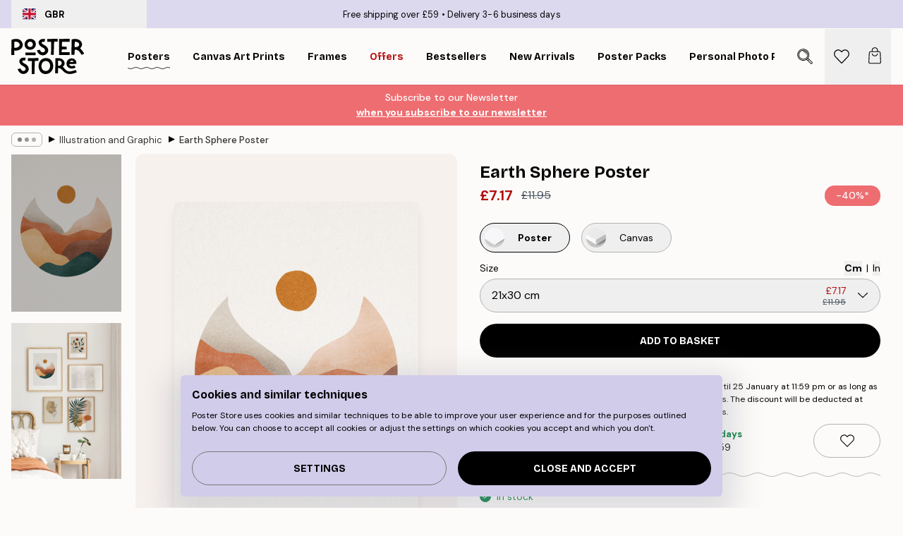

--- FILE ---
content_type: text/html; charset=utf-8
request_url: https://posterstore.co.uk/p/posters-prints/illustrations-abstract/earth-sphere-poster/
body_size: 34366
content:
<!DOCTYPE html><html dir="ltr" lang="en"><head><title>Earth Sphere Poster with Abstract Art | Poster Store UK</title><meta name="description" content="Abstract Earth Sphere poster in warm earth tones with a rising sun and mountain layers. ✅ Happy Prices! ✅ Fast Delivery ✅ Free Shipping"/><meta charSet="utf-8"/><meta name="viewport" content="initial-scale=1.0, width=device-width"/><link rel="canonical" href="https://posterstore.co.uk/p/posters-prints/illustrations-abstract/earth-sphere-poster/"/><link rel="alternate" hrefLang="en-ie" href="https://posterstore.ie/p/posters-prints/illustrations-abstract/earth-sphere-poster/"/><link rel="alternate" hrefLang="no-no" href="https://posterstore.no/p/plakater-posters/illustrasjoner-abstrakt/jordkule-poster/"/><link rel="alternate" hrefLang="en-ca" href="https://posterstore.ca/p/posters-prints/illustrations-abstract/earth-sphere-poster/"/><link rel="alternate" hrefLang="en-us" href="https://posterstore.com/p/posters-prints/illustrations-abstract/earth-sphere-poster/"/><link rel="alternate" hrefLang="en-au" href="https://posterstore.com/au/p/posters-prints/illustrations-abstract/earth-sphere-poster/"/><link rel="alternate" hrefLang="ro-ro" href="https://posterstore.com/ro/p/postere/abstract-ilustratii/poster-sfera-pamantului/"/><link rel="alternate" hrefLang="hu-hu" href="https://posterstore.hu/p/falikepek-poszterek/illusztraciok-absztrakt/foldgomb-poszter/"/><link rel="alternate" hrefLang="en-hr" href="https://posterstore.eu/p/posters-prints/illustrations-abstract/earth-sphere-poster/"/><link rel="alternate" hrefLang="cs-cz" href="https://posterstore.cz/p/plakaty-obrazy/abstraktni-obrazky/earth-sphere-plakat/"/><link rel="alternate" hrefLang="en-nz" href="https://posterstore.nz/p/posters-prints/illustrations-abstract/earth-sphere-poster/"/><link rel="alternate" hrefLang="ja-jp" href="https://posterstore.jp/p/E3-83-9D-E3-82-B9-E3-82-BF-E3-83-BC/E3-82-A4-E3-83-A9-E3-82-B9-E3-83-88--E6-8A-BD-E8-B1-A1-E3-83-87-E3-82-B6-E3-82-A4-E3-83-B3/%E4%B8%B8%E3%81%84%E5%9C%B0%E7%90%83-%E3%83%9D%E3%82%B9%E3%82%BF%E3%83%BC/"/><link rel="alternate" hrefLang="ko-kr" href="https://posterstore.kr/p/EC-95-84-ED-8A-B8-EC-9B-8C-ED-81-AC--ED-8F-AC-EC-8A-A4-ED-84-B0/EB-AA-A8-EB-8D-98--EA-B8-B0-ED-95-98-ED-95-99--EC-B6-94-EC-83-81-ED-99-94/%EC%9B%90%ED%98%95-%EC%95%88-%EC%9E%90%EC%97%B0-%EC%9D%BC%EB%9F%AC%EC%8A%A4%ED%8A%B8-%ED%8F%AC%EC%8A%A4%ED%84%B0/"/><link rel="alternate" hrefLang="de-de" href="https://posterstore.de/p/bilder-poster/illustrationen-abstrakt/erdkugel-poster/"/><link rel="alternate" hrefLang="fr-fr" href="https://posterstore.fr/p/affiches-posters/art-illustrations/globe-terrestre-poster/"/><link rel="alternate" hrefLang="en-gb" href="https://posterstore.co.uk/p/posters-prints/illustrations-abstract/earth-sphere-poster/"/><link rel="alternate" hrefLang="sv-se" href="https://posterstore.se/p/tavlor-posters/illustrationer-abstrakt/jordklot-poster/"/><link rel="alternate" hrefLang="da-dk" href="https://posterstore.dk/p/plakater/illustrationer-grafik/jordklode-plakat/"/><link rel="alternate" hrefLang="nl-nl" href="https://posterstore.nl/p/posters/illustraties-abstract/aardbol-poster/"/><link rel="alternate" hrefLang="de-at" href="https://posterstore.at/p/poster/illustrationen-abstrakt/erdkugel-poster/"/><link rel="alternate" hrefLang="it-it" href="https://posterstore.it/p/stampe-poster/illustrazioni-poster-astratti/globo-terrestre-poster/"/><link rel="alternate" hrefLang="es-es" href="https://posterstore.es/p/posters/ilustraciones-cuadros-modernos/esfera-de-la-tierra-poster/"/><link rel="alternate" hrefLang="nl-be" href="https://posterstore.be/p/posters/illustraties-abstract/aardbol-poster/"/><link rel="alternate" hrefLang="fi-fi" href="https://posterstore.fi/p/julisteet/graafiset/maapallo-juliste/"/><link rel="alternate" hrefLang="de-ch" href="https://posterstore.ch/p/bilder-poster/illustrationen-abstrakt/erdkugel-poster/"/><link rel="alternate" hrefLang="ar-ae" href="https://posterstore.ae/p/D8-A7-D9-84-D9-84-D9-88-D8-AD-D8-A7-D8-AA--D9-88-D8-A7-D9-84-D9-85-D8-B7-D8-A8-D9-88-D8-B9-D8-A7-D8-AA/D8-A7-D9-84-D8-B1-D8-B3-D9-88-D9-85--D8-A7-D9-84-D8-AA-D9-88-D8-B6-D9-8A-D8-AD-D9-8A-D8-A9--D9-88-D8-A7-D9-84-D9-81-D9-86--D8-A/Earth-Sphere-Poster/"/><link rel="alternate" hrefLang="pl-pl" href="https://posterstore.pl/p/plakaty-obrazy/ilustracje-abstrakcja/plakat-sfery-ziemi/"/><link rel="alternate" hrefLang="fr-ca" href="https://posterstore.ca/fr-ca/p/affiches-posters/art-illustrations/globe-terrestre-poster/"/><link rel="alternate" hrefLang="es-us" href="https://posterstore.com/es-us/p/posters/ilustraciones-cuadros-modernos/esfera-de-la-tierra-poster/"/><link rel="alternate" hrefLang="it-ch" href="https://posterstore.ch/it-ch/p/stampe-poster/illustrazioni-poster-astratti/globo-terrestre-poster/"/><link rel="alternate" hrefLang="fr-ch" href="https://posterstore.ch/fr-ch/p/affiches-posters/art-illustrations/globe-terrestre-poster/"/><link rel="alternate" hrefLang="fr-be" href="https://posterstore.be/fr-be/p/affiches-posters/art-illustrations/globe-terrestre-poster/"/><link rel="alternate" hrefLang="de-be" href="https://posterstore.be/de-be/p/bilder-poster/illustrationen-abstrakt/erdkugel-poster/"/><link rel="alternate" hrefLang="x-default" href="https://posterstore.com/p/posters-prints/illustrations-abstract/earth-sphere-poster/"/><meta property="og:description" content="Abstract Earth Sphere poster in warm earth tones with a rising sun and mountain layers. ✅ Happy Prices! ✅ Fast Delivery ✅ Free Shipping"/><meta property="og:url" content="https://posterstore.co.uk/p/posters-prints/illustrations-abstract/earth-sphere-poster/"/><meta property="og:site_name" content="Poster Store"/><meta property="og:title" content="Earth Sphere Poster"/><meta property="og:type" content="product"/><meta property="og:image" content="https://media.posterstore.com/site_images/6862c656a5da07dc442567e9_255463020_PS51395-8.jpg"/><meta property="og:image" content="https://media.posterstore.com/site_images/647cc6c7dda18cf155b44824_p60-1-second.jpg"/><link rel="preload" as="image" imageSrcSet="https://media.posterstore.com/site_images/6862c64e85731f3c2fe54e4c_644887685_PS51395-4.jpg?auto=compress%2Cformat&amp;fit=max&amp;w=16 16w, https://media.posterstore.com/site_images/6862c64e85731f3c2fe54e4c_644887685_PS51395-4.jpg?auto=compress%2Cformat&amp;fit=max&amp;w=32 32w, https://media.posterstore.com/site_images/6862c64e85731f3c2fe54e4c_644887685_PS51395-4.jpg?auto=compress%2Cformat&amp;fit=max&amp;w=48 48w, https://media.posterstore.com/site_images/6862c64e85731f3c2fe54e4c_644887685_PS51395-4.jpg?auto=compress%2Cformat&amp;fit=max&amp;w=64 64w, https://media.posterstore.com/site_images/6862c64e85731f3c2fe54e4c_644887685_PS51395-4.jpg?auto=compress%2Cformat&amp;fit=max&amp;w=96 96w, https://media.posterstore.com/site_images/6862c64e85731f3c2fe54e4c_644887685_PS51395-4.jpg?auto=compress%2Cformat&amp;fit=max&amp;w=128 128w, https://media.posterstore.com/site_images/6862c64e85731f3c2fe54e4c_644887685_PS51395-4.jpg?auto=compress%2Cformat&amp;fit=max&amp;w=256 256w, https://media.posterstore.com/site_images/6862c64e85731f3c2fe54e4c_644887685_PS51395-4.jpg?auto=compress%2Cformat&amp;fit=max&amp;w=384 384w, https://media.posterstore.com/site_images/6862c64e85731f3c2fe54e4c_644887685_PS51395-4.jpg?auto=compress%2Cformat&amp;fit=max&amp;w=640 640w, https://media.posterstore.com/site_images/6862c64e85731f3c2fe54e4c_644887685_PS51395-4.jpg?auto=compress%2Cformat&amp;fit=max&amp;w=750 750w, https://media.posterstore.com/site_images/6862c64e85731f3c2fe54e4c_644887685_PS51395-4.jpg?auto=compress%2Cformat&amp;fit=max&amp;w=828 828w, https://media.posterstore.com/site_images/6862c64e85731f3c2fe54e4c_644887685_PS51395-4.jpg?auto=compress%2Cformat&amp;fit=max&amp;w=1080 1080w, https://media.posterstore.com/site_images/6862c64e85731f3c2fe54e4c_644887685_PS51395-4.jpg?auto=compress%2Cformat&amp;fit=max&amp;w=1200 1200w, https://media.posterstore.com/site_images/6862c64e85731f3c2fe54e4c_644887685_PS51395-4.jpg?auto=compress%2Cformat&amp;fit=max&amp;w=1920 1920w, https://media.posterstore.com/site_images/6862c64e85731f3c2fe54e4c_644887685_PS51395-4.jpg?auto=compress%2Cformat&amp;fit=max&amp;w=2048 2048w, https://media.posterstore.com/site_images/6862c64e85731f3c2fe54e4c_644887685_PS51395-4.jpg?auto=compress%2Cformat&amp;fit=max&amp;w=3840 3840w" imageSizes="100%" fetchpriority="high"/><meta name="next-head-count" content="46"/><link rel="shortcut icon" href="/favicon.ico" type="image/x-icon"/><link rel="mask-icon" href="/mask-icon.svg" color="black"/><link rel="apple-touch-icon" href="/touch-icon.png"/><meta name="theme-color" content="#fff" media="(prefers-color-scheme: light)"/><meta name="theme-color" content="#fff" media="(prefers-color-scheme: dark)"/><meta name="theme-color" content="#fff"/><meta name="google" content="notranslate"/><link rel="preload" href="/_next/static/css/0f0e37847d5ea305.css" as="style" crossorigin="anonymous"/><link rel="stylesheet" href="/_next/static/css/0f0e37847d5ea305.css" crossorigin="anonymous" data-n-g=""/><link rel="preload" href="/_next/static/css/bdb19ca02405dbf2.css" as="style" crossorigin="anonymous"/><link rel="stylesheet" href="/_next/static/css/bdb19ca02405dbf2.css" crossorigin="anonymous" data-n-p=""/><noscript data-n-css=""></noscript><script defer="" crossorigin="anonymous" nomodule="" src="/_next/static/chunks/polyfills-42372ed130431b0a.js"></script><script defer="" src="/_next/static/chunks/8329.dfa48f0e2c265c41.js" crossorigin="anonymous"></script><script defer="" src="/_next/static/chunks/8873.06ed890459f86d14.js" crossorigin="anonymous"></script><script defer="" src="/_next/static/chunks/6329.c2ddccd701c6e831.js" crossorigin="anonymous"></script><script src="/_next/static/chunks/webpack-37a0ec565ba3d583.js" defer="" crossorigin="anonymous"></script><script src="/_next/static/chunks/framework-ad5a2060caaa3ac5.js" defer="" crossorigin="anonymous"></script><script src="/_next/static/chunks/main-bef785a8afe73322.js" defer="" crossorigin="anonymous"></script><script src="/_next/static/chunks/pages/_app-95e21b9de368b82a.js" defer="" crossorigin="anonymous"></script><script src="/_next/static/chunks/6028-bba8a1ef98af8e53.js" defer="" crossorigin="anonymous"></script><script src="/_next/static/chunks/5224-856ccd605590fadb.js" defer="" crossorigin="anonymous"></script><script src="/_next/static/chunks/3304-aee3a66350e08323.js" defer="" crossorigin="anonymous"></script><script src="/_next/static/chunks/2835-ca6d2bbaeb61665b.js" defer="" crossorigin="anonymous"></script><script src="/_next/static/chunks/7765-9cd804f32efda6e4.js" defer="" crossorigin="anonymous"></script><script src="/_next/static/chunks/657-2a1e21a7c22c816f.js" defer="" crossorigin="anonymous"></script><script src="/_next/static/chunks/9994-61bb6524e31673fa.js" defer="" crossorigin="anonymous"></script><script src="/_next/static/chunks/7229-d100cceba6bac298.js" defer="" crossorigin="anonymous"></script><script src="/_next/static/chunks/pages/p/%5B...slug%5D-7d169cf662cb8838.js" defer="" crossorigin="anonymous"></script><script src="/_next/static/QpZAGMSX8sOAptgui9e_s/_buildManifest.js" defer="" crossorigin="anonymous"></script><script src="/_next/static/QpZAGMSX8sOAptgui9e_s/_ssgManifest.js" defer="" crossorigin="anonymous"></script></head><body class="notranslate" lang="en"><noscript><iframe title="Google Tag Manager" src="https://www.googletagmanager.com/ns.html?id=GTM-T9G5H8D" height="0" width="0" style="display:none;visibility:hidden"></iframe></noscript><div id="__loading-indicator"></div><div id="__next"><script>history.scrollRestoration = "manual"</script><div id="app" data-project="PS" class="__variable_6e5d6a __variable_fc1bc1 font-body flex min-h-full flex-col"><a href="#main" class="visually-hidden">Skip to main content.</a><aside id="status" class="relative z-40 h-6 bg-brand-purple/75 px-4 w-content:h-10 z-40" aria-label="Status bar"><div class="relative m-auto flex h-full w-full max-w-header items-center"><button class="absolute z-10 hidden h-full w-48 items-center py-1 w-content:flex"><div class="relative flex h-full items-center rounded-md px-4 text-xs uppercase hover:bg-brand-purple active:bg-brand-purple ltr:-left-4 rtl:-right-4"><div class="relative me-3 flex" style="min-height:15.4px;min-width:19px"><img alt="United Kingdom flag icon" aria-hidden="true" loading="lazy" width="640" height="480" decoding="async" data-nimg="1" class="absolute h-full w-full object-cover" style="color:transparent" src="/_next/static/media/gb.0cf3e220.svg"/></div><div class="flex h-4 items-center"><span class="font-bold" title="United Kingdom">GBR</span></div></div></button><span></span><div role="region" aria-label="Announcements" class="w-full h-full flex-1 relative"><ul class="flex w-full flex-center h-full"><li aria-posinset="1" aria-setsize="2" class="transition-opacity absolute w-full overflow-hidden flex flex-center opacity-100" style="transition-duration:500ms"><p class="truncate w-content:scale-90">Free shipping over £59</p></li><li aria-posinset="2" aria-setsize="2" class="transition-opacity absolute w-full overflow-hidden flex flex-center opacity-0 pointer-events-none" style="transition-duration:200ms"><p class="truncate w-content:scale-90">Delivery 3-6 business days</p></li></ul></div></div></aside><header role="banner" class="sticky top-0 z-30" aria-label="Main navigation"><div class="flex h-16 items-center bg-brand-white px-1 shadow-sm lg:h-20 lg:px-4"><nav role="navigation" class="mx-auto flex w-full max-w-header items-center justify-between transition-all duration-500"><a class="flex transition-opacity duration-150 items-center justify-center lg:justify-start active:hover:opacity-60 active:hover:delay-0 active:hover:transition-none lg:w-[165px] max-w-content opacity-0" aria-current="false" href="https://posterstore.co.uk/"><img alt="Poster Store logo" loading="lazy" width="1143" height="557" decoding="async" data-nimg="1" class="lg:h-[50px] h-[32px] lg:my-4 w-auto lg:m-0 m-auto transition-opacity opacity-100 delay-300 lg:delay-500 w-content:delay-0 transition-opacity duration-500 opacity-100 delay-300" style="color:transparent" src="/_next/static/media/logo.efc2cd70.svg"/></a><section id="synapse-popover-group-Rqhr6" aria-label="Site navigation" class="hide-scrollbar me-4 hidden flex-1 overflow-x-auto lg:flex"><div class="group static" data-ph="top-nav"><a class="popover-button flex-center flex flex items-center capitalize font-display font-bold tracking-[0.5px] lg:tracking-[0.56px] text-xs lg:text-sm h-20 px-2.5 lg:px-4 whitespace-nowrap transition-colors duration-300 button-tertiary-active !ps-0" id="synapse-popover-R6qhr6-button" aria-expanded="false" href="https://posterstore.co.uk/posters-prints/"><span class="relative flex h-full items-center"><span class="relative tracking-normal">Posters<div class="absolute" style="overflow:hidden;background-image:url(&#x27;data:image/svg+xml;utf8,&lt;svg xmlns=&quot;http://www.w3.org/2000/svg&quot; viewBox=&quot;0 0 100 20&quot; preserveAspectRatio=&quot;none&quot;&gt;&lt;path d=&quot;M0,10 Q25,0 50,10 T100,10&quot; fill=&quot;none&quot; stroke=&quot;%23000&quot; stroke-width=&quot;4&quot; /&gt;&lt;/svg&gt;&#x27;);background-repeat:repeat-x;background-position:center;background-size:15px 5px;width:100%;height:10px;opacity:1"></div></span></span></a></div><div class="group static" data-ph="top-nav"><a class="popover-button flex-center flex flex items-center capitalize font-display font-bold tracking-[0.5px] lg:tracking-[0.56px] text-xs lg:text-sm h-20 px-2.5 lg:px-4 whitespace-nowrap transition-colors duration-300 button-tertiary-active" id="synapse-popover-Raqhr6-button" aria-expanded="false" href="https://posterstore.co.uk/canvas/"><span class="relative flex h-full items-center"><span class="relative tracking-normal">Canvas Art Prints<div class="absolute !opacity-0 group-hover:!opacity-50" style="overflow:hidden;background-image:url(&#x27;data:image/svg+xml;utf8,&lt;svg xmlns=&quot;http://www.w3.org/2000/svg&quot; viewBox=&quot;0 0 100 20&quot; preserveAspectRatio=&quot;none&quot;&gt;&lt;path d=&quot;M0,10 Q25,0 50,10 T100,10&quot; fill=&quot;none&quot; stroke=&quot;%23000&quot; stroke-width=&quot;4&quot; /&gt;&lt;/svg&gt;&#x27;);background-repeat:repeat-x;background-position:center;background-size:15px 5px;width:100%;height:10px;opacity:1"></div></span></span></a></div><div class="group static" data-ph="top-nav"><a class="popover-button flex-center flex flex items-center capitalize font-display font-bold tracking-[0.5px] lg:tracking-[0.56px] text-xs lg:text-sm h-20 px-2.5 lg:px-4 whitespace-nowrap transition-colors duration-300 button-tertiary-active" id="synapse-popover-Reqhr6-button" aria-expanded="false" href="https://posterstore.co.uk/picture-frames/"><span class="relative flex h-full items-center"><span class="relative tracking-normal">Frames<div class="absolute !opacity-0 group-hover:!opacity-50" style="overflow:hidden;background-image:url(&#x27;data:image/svg+xml;utf8,&lt;svg xmlns=&quot;http://www.w3.org/2000/svg&quot; viewBox=&quot;0 0 100 20&quot; preserveAspectRatio=&quot;none&quot;&gt;&lt;path d=&quot;M0,10 Q25,0 50,10 T100,10&quot; fill=&quot;none&quot; stroke=&quot;%23000&quot; stroke-width=&quot;4&quot; /&gt;&lt;/svg&gt;&#x27;);background-repeat:repeat-x;background-position:center;background-size:15px 5px;width:100%;height:10px;opacity:1"></div></span></span></a></div><div class="group" data-ph="top-nav"><a class="popover-button flex-center flex flex items-center capitalize font-display font-bold tracking-[0.5px] lg:tracking-[0.56px] text-xs lg:text-sm h-20 px-2.5 lg:px-4 whitespace-nowrap transition-colors duration-300 button-tertiary-active text-urgent" id="synapse-popover-Riqhr6-button" aria-expanded="false" aria-controls="synapse-popover-Riqhr6" href="https://posterstore.co.uk/sale/"><span class="relative">Offers<div class="absolute !opacity-0 group-hover:!opacity-50" style="overflow:hidden;background-image:url(&#x27;data:image/svg+xml;utf8,&lt;svg xmlns=&quot;http://www.w3.org/2000/svg&quot; viewBox=&quot;0 0 100 20&quot; preserveAspectRatio=&quot;none&quot;&gt;&lt;path d=&quot;M0,10 Q25,0 50,10 T100,10&quot; fill=&quot;none&quot; stroke=&quot;%23B21010&quot; stroke-width=&quot;4&quot; /&gt;&lt;/svg&gt;&#x27;);background-repeat:repeat-x;background-position:center;background-size:15px 5px;width:100%;height:10px;opacity:1"></div></span></a></div><div class="group" data-ph="top-nav"><a class="popover-button flex-center flex flex items-center capitalize font-display font-bold tracking-[0.5px] lg:tracking-[0.56px] text-xs lg:text-sm h-20 px-2.5 lg:px-4 whitespace-nowrap transition-colors duration-300 button-tertiary-active" id="synapse-popover-Rmqhr6-button" aria-expanded="false" aria-controls="synapse-popover-Rmqhr6" href="https://posterstore.co.uk/posters-prints/bestseller-art-prints/"><span class="relative">Bestsellers<div class="absolute !opacity-0 group-hover:!opacity-50" style="overflow:hidden;background-image:url(&#x27;data:image/svg+xml;utf8,&lt;svg xmlns=&quot;http://www.w3.org/2000/svg&quot; viewBox=&quot;0 0 100 20&quot; preserveAspectRatio=&quot;none&quot;&gt;&lt;path d=&quot;M0,10 Q25,0 50,10 T100,10&quot; fill=&quot;none&quot; stroke=&quot;%23000&quot; stroke-width=&quot;4&quot; /&gt;&lt;/svg&gt;&#x27;);background-repeat:repeat-x;background-position:center;background-size:15px 5px;width:100%;height:10px;opacity:1"></div></span></a></div><div class="group" data-ph="top-nav"><a class="popover-button flex-center flex flex items-center capitalize font-display font-bold tracking-[0.5px] lg:tracking-[0.56px] text-xs lg:text-sm h-20 px-2.5 lg:px-4 whitespace-nowrap transition-colors duration-300 button-tertiary-active" id="synapse-popover-Rqqhr6-button" aria-expanded="false" aria-controls="synapse-popover-Rqqhr6" href="https://posterstore.co.uk/posters-prints/new-arrival-prints/"><span class="relative">New Arrivals<div class="absolute !opacity-0 group-hover:!opacity-50" style="overflow:hidden;background-image:url(&#x27;data:image/svg+xml;utf8,&lt;svg xmlns=&quot;http://www.w3.org/2000/svg&quot; viewBox=&quot;0 0 100 20&quot; preserveAspectRatio=&quot;none&quot;&gt;&lt;path d=&quot;M0,10 Q25,0 50,10 T100,10&quot; fill=&quot;none&quot; stroke=&quot;%23000&quot; stroke-width=&quot;4&quot; /&gt;&lt;/svg&gt;&#x27;);background-repeat:repeat-x;background-position:center;background-size:15px 5px;width:100%;height:10px;opacity:1"></div></span></a></div><div class="group" data-ph="top-nav"><a class="popover-button flex-center flex flex items-center capitalize font-display font-bold tracking-[0.5px] lg:tracking-[0.56px] text-xs lg:text-sm h-20 px-2.5 lg:px-4 whitespace-nowrap transition-colors duration-300 button-tertiary-active" id="synapse-popover-Ruqhr6-button" aria-expanded="false" aria-controls="synapse-popover-Ruqhr6" href="https://posterstore.co.uk/posters-prints/poster-packs/"><span class="relative">Poster Packs<div class="absolute !opacity-0 group-hover:!opacity-50" style="overflow:hidden;background-image:url(&#x27;data:image/svg+xml;utf8,&lt;svg xmlns=&quot;http://www.w3.org/2000/svg&quot; viewBox=&quot;0 0 100 20&quot; preserveAspectRatio=&quot;none&quot;&gt;&lt;path d=&quot;M0,10 Q25,0 50,10 T100,10&quot; fill=&quot;none&quot; stroke=&quot;%23000&quot; stroke-width=&quot;4&quot; /&gt;&lt;/svg&gt;&#x27;);background-repeat:repeat-x;background-position:center;background-size:15px 5px;width:100%;height:10px;opacity:1"></div></span></a></div><div class="group" data-ph="top-nav"><a class="popover-button flex-center flex flex items-center capitalize font-display font-bold tracking-[0.5px] lg:tracking-[0.56px] text-xs lg:text-sm h-20 px-2.5 lg:px-4 whitespace-nowrap transition-colors duration-300 button-tertiary-active" id="synapse-popover-R12qhr6-button" aria-expanded="false" aria-controls="synapse-popover-R12qhr6" href="https://posterstore.co.uk/artwork/"><span class="relative">Personal Photo Prints<div class="absolute !opacity-0 group-hover:!opacity-50" style="overflow:hidden;background-image:url(&#x27;data:image/svg+xml;utf8,&lt;svg xmlns=&quot;http://www.w3.org/2000/svg&quot; viewBox=&quot;0 0 100 20&quot; preserveAspectRatio=&quot;none&quot;&gt;&lt;path d=&quot;M0,10 Q25,0 50,10 T100,10&quot; fill=&quot;none&quot; stroke=&quot;%23000&quot; stroke-width=&quot;4&quot; /&gt;&lt;/svg&gt;&#x27;);background-repeat:repeat-x;background-position:center;background-size:15px 5px;width:100%;height:10px;opacity:1"></div></span></a></div><div class="group" data-ph="top-nav"><a class="popover-button flex-center flex flex items-center capitalize font-display font-bold tracking-[0.5px] lg:tracking-[0.56px] text-xs lg:text-sm h-20 px-2.5 lg:px-4 whitespace-nowrap transition-colors duration-300 button-tertiary-active" id="synapse-popover-R16qhr6-button" aria-expanded="false" aria-controls="synapse-popover-R16qhr6" href="https://posterstore.co.uk/g/gallery-wall-inspiration/"><span class="relative">Gallery walls<div class="absolute !opacity-0 group-hover:!opacity-50" style="overflow:hidden;background-image:url(&#x27;data:image/svg+xml;utf8,&lt;svg xmlns=&quot;http://www.w3.org/2000/svg&quot; viewBox=&quot;0 0 100 20&quot; preserveAspectRatio=&quot;none&quot;&gt;&lt;path d=&quot;M0,10 Q25,0 50,10 T100,10&quot; fill=&quot;none&quot; stroke=&quot;%23000&quot; stroke-width=&quot;4&quot; /&gt;&lt;/svg&gt;&#x27;);background-repeat:repeat-x;background-position:center;background-size:15px 5px;width:100%;height:10px;opacity:1"></div></span></a></div><div class="group" data-ph="top-nav"><a class="popover-button flex-center flex flex items-center capitalize font-display font-bold tracking-[0.5px] lg:tracking-[0.56px] text-xs lg:text-sm h-20 px-2.5 lg:px-4 whitespace-nowrap transition-colors duration-300 button-tertiary-active" id="synapse-popover-R1aqhr6-button" aria-expanded="false" aria-controls="synapse-popover-R1aqhr6" href="https://posterstore.co.uk/how-to-create-your-perfect-gallery-wall/"><span class="relative">How to Guide<div class="absolute !opacity-0 group-hover:!opacity-50" style="overflow:hidden;background-image:url(&#x27;data:image/svg+xml;utf8,&lt;svg xmlns=&quot;http://www.w3.org/2000/svg&quot; viewBox=&quot;0 0 100 20&quot; preserveAspectRatio=&quot;none&quot;&gt;&lt;path d=&quot;M0,10 Q25,0 50,10 T100,10&quot; fill=&quot;none&quot; stroke=&quot;%23000&quot; stroke-width=&quot;4&quot; /&gt;&lt;/svg&gt;&#x27;);background-repeat:repeat-x;background-position:center;background-size:15px 5px;width:100%;height:10px;opacity:1"></div></span></a></div></section></nav></div></header><button class="w-full"><aside aria-labelledby="synapse-promotional-banner-R31r6-title" class="flex flex-col flex-center text-center py-2 px-4 z-20 relative group" style="background:#ed6d71;color:#fff"><div class="max-w-header relative w-full"><div class="flex flex-col px-8"><span id="synapse-promotional-banner-R31r6-title" class="h3">Up to 40% off posters*</span></div></div></aside></button><span></span><main id="main" class="flex-1"><script type="application/ld+json">{
        "@context": "http://schema.org/",
        "@type": "Product",
        "name": "Earth Sphere Poster",
        "description": "A stunning abstract print of an earth sphere in green, red and various earth tones. The circle is open towards the top and the sun in a dark orange is framed by the globe. This art poster leaves all room for interpretation and leaves the viewer pensive. Earth tones are colours of nature and stand for a connection with the earth and ensure harmony in your home.",
        "sku": "PS51395",
        "image": "https://media.posterstore.com/site_images/6862c656a5da07dc442567e9_255463020_PS51395-8.jpg",
        "url": "https://posterstore.co.uk/posters-prints/illustrations-abstract/earth-sphere-poster/",
        "brand": {
          "@type": "Brand",
          "name": "Poster Store"
        },
        "offers": [
          {
              "@type": "Offer",
              "sku": "PS51395-4",
              "name": "Earth Sphere Poster 21x30 cm",
              "url": "https://posterstore.co.uk/posters-prints/illustrations-abstract/earth-sphere-poster/",
              "priceSpecification": [{"@type":"UnitPriceSpecification","price":7.17,"priceCurrency":"GBP"},{"@type":"UnitPriceSpecification","priceType":"https://schema.org/StrikethroughPrice","price":11.95,"priceCurrency":"GBP"}],
              "itemCondition": "http://schema.org/NewCondition",
              "availability": "http://schema.org/InStock"
            },{
              "@type": "Offer",
              "sku": "PS51395-5",
              "name": "Earth Sphere Poster 30x40 cm",
              "url": "https://posterstore.co.uk/posters-prints/illustrations-abstract/earth-sphere-poster/",
              "priceSpecification": [{"@type":"UnitPriceSpecification","price":10.47,"priceCurrency":"GBP"},{"@type":"UnitPriceSpecification","priceType":"https://schema.org/StrikethroughPrice","price":17.45,"priceCurrency":"GBP"}],
              "itemCondition": "http://schema.org/NewCondition",
              "availability": "http://schema.org/InStock"
            },{
              "@type": "Offer",
              "sku": "PS51395-6",
              "name": "Earth Sphere Poster 40x50 cm",
              "url": "https://posterstore.co.uk/posters-prints/illustrations-abstract/earth-sphere-poster/",
              "priceSpecification": [{"@type":"UnitPriceSpecification","price":13.77,"priceCurrency":"GBP"},{"@type":"UnitPriceSpecification","priceType":"https://schema.org/StrikethroughPrice","price":22.95,"priceCurrency":"GBP"}],
              "itemCondition": "http://schema.org/NewCondition",
              "availability": "http://schema.org/InStock"
            },{
              "@type": "Offer",
              "sku": "PS51395-2",
              "name": "Earth Sphere Poster 50x50 cm",
              "url": "https://posterstore.co.uk/posters-prints/illustrations-abstract/earth-sphere-poster/",
              "priceSpecification": [{"@type":"UnitPriceSpecification","price":13.77,"priceCurrency":"GBP"},{"@type":"UnitPriceSpecification","priceType":"https://schema.org/StrikethroughPrice","price":22.95,"priceCurrency":"GBP"}],
              "itemCondition": "http://schema.org/NewCondition",
              "availability": "http://schema.org/InStock"
            },{
              "@type": "Offer",
              "sku": "PS51395-8",
              "name": "Earth Sphere Poster 50x70 cm",
              "url": "https://posterstore.co.uk/posters-prints/illustrations-abstract/earth-sphere-poster/",
              "priceSpecification": [{"@type":"UnitPriceSpecification","price":16.77,"priceCurrency":"GBP"},{"@type":"UnitPriceSpecification","priceType":"https://schema.org/StrikethroughPrice","price":27.95,"priceCurrency":"GBP"}],
              "itemCondition": "http://schema.org/NewCondition",
              "availability": "http://schema.org/InStock"
            },{
              "@type": "Offer",
              "sku": "PS51395-1",
              "name": "Earth Sphere Poster 70x100 cm",
              "url": "https://posterstore.co.uk/posters-prints/illustrations-abstract/earth-sphere-poster/",
              "priceSpecification": [{"@type":"UnitPriceSpecification","price":23.67,"priceCurrency":"GBP"},{"@type":"UnitPriceSpecification","priceType":"https://schema.org/StrikethroughPrice","price":39.45,"priceCurrency":"GBP"}],
              "itemCondition": "http://schema.org/NewCondition",
              "availability": "http://schema.org/InStock"
            },{
              "@type": "Offer",
              "sku": "PS51395-0",
              "name": "Earth Sphere Poster 100x150 cm",
              "url": "https://posterstore.co.uk/posters-prints/illustrations-abstract/earth-sphere-poster/",
              "priceSpecification": [{"@type":"UnitPriceSpecification","price":58.8,"priceCurrency":"GBP"},{"@type":"UnitPriceSpecification","priceType":"https://schema.org/StrikethroughPrice","price":98,"priceCurrency":"GBP"}],
              "itemCondition": "http://schema.org/NewCondition",
              "availability": "http://schema.org/InStock"
            }
        ]
      }</script><div class="relative mx-auto mb-12 lg:bg-transparent lg:px-4"><div class="mx-auto max-w-header"><nav id="breadcrumbs" class="flex items-center w-full overflow-x-auto hide-scrollbar mask-x-scroll py-2 px-4 lg:-mx-4" aria-label="Breadcrumb" data-ph="breadcrumbs"><div class="sticky start-0 z-10 flex items-center transition-opacity duration-150 shrink-0 opacity-100 delay-150"><div role="presentation" class="flex flex-center h-5 px-2 rounded-md me-2 border border-brand-500"><div class="rounded-full bg-black me-1 last:me-0" style="height:6px;width:6px;opacity:calc(0.5 - 0 * 0.1)"></div><div class="rounded-full bg-black me-1 last:me-0" style="height:6px;width:6px;opacity:calc(0.5 - 1 * 0.1)"></div><div class="rounded-full bg-black me-1 last:me-0" style="height:6px;width:6px;opacity:calc(0.5 - 2 * 0.1)"></div></div><div role="separator" aria-orientation="vertical" class="relative font-bold -top-px text-md start-px rtl-mirror">▸</div></div><ol class="flex flex-nowrap ps-1 ms-2" style="transform:translate3d(0px, 0px, 0px)"><li class="flex flex-nowrap mx-1 transition-opacity group duration-300 ltr:first:-ml-3 rtl:first:-mr-3 opacity-0 pointer-events-none"><a class="flex items-center me-2 group-last:me-0 whitespace-nowrap hover:underline truncate text-black/80 text-xs button-tertiary-active duration-300 transition-colors" tabindex="0" style="max-width:15rem" href="https://posterstore.co.uk/">Poster Store</a><div role="separator" aria-orientation="vertical" class="relative font-bold -top-px text-md start-px rtl-mirror">▸</div></li><li class="flex flex-nowrap mx-1 transition-opacity group duration-300 ltr:first:-ml-3 rtl:first:-mr-3 opacity-0 pointer-events-none"><a class="flex items-center me-2 group-last:me-0 whitespace-nowrap hover:underline truncate text-black/80 text-xs button-tertiary-active duration-300 transition-colors" tabindex="0" style="max-width:15rem" href="https://posterstore.co.uk/posters-prints/">Posters</a><div role="separator" aria-orientation="vertical" class="relative font-bold -top-px text-md start-px rtl-mirror">▸</div></li><li class="flex flex-nowrap mx-1 transition-opacity group duration-300 ltr:first:-ml-3 rtl:first:-mr-3 opacity-100"><a class="flex items-center me-2 group-last:me-0 whitespace-nowrap hover:underline truncate text-black/80 text-xs button-tertiary-active duration-300 transition-colors" tabindex="0" style="max-width:15rem" href="https://posterstore.co.uk/posters-prints/illustrations-abstract/">Illustration and Graphic</a><div role="separator" aria-orientation="vertical" class="relative font-bold -top-px text-md start-px rtl-mirror">▸</div></li><li class="flex flex-nowrap mx-1 transition-opacity group duration-300 ltr:first:-ml-3 rtl:first:-mr-3 opacity-100"><a class="flex items-center me-2 group-last:me-0 whitespace-nowrap hover:underline truncate font-medium pe-3 text-black/80 text-xs button-tertiary-active duration-300 transition-colors" aria-current="page" tabindex="0" style="max-width:15rem" href="https://posterstore.co.uk/p/posters-prints/illustrations-abstract/earth-sphere-poster/">Earth Sphere Poster</a></li></ol></nav></div><div class="relative z-20 m-auto flex h-full max-w-header flex-col items-start lg:flex-row"><div class="h-full w-full min-w-[50%] lg:sticky lg:top-[94px] lg:w-1/2 xl:w-full"><div class="relative mx-4 ms-0 flex h-full" aria-label="Product images"><div class="hide-scrollbar me-4 ms-4 w-14 flex-col overflow-y-auto pe-1 transition-opacity duration-300 ease-in-out xs:w-16 sm:w-20 md:w-32 lg:ms-0 lg:w-20 xl:w-40 2xl:me-6 2xl:w-48 flex opacity-0 mask-y-scroll" style="max-height:0"><div class="h-px"></div><button class="relative mb-4 h-0 w-full bg-white last:mb-0" disabled="" aria-label="Show image 1" aria-controls="synapse-product-photoswipe-thumbnail-slider-R38ab6-container" aria-owns="synapse-product-photoswipe-thumbnail-slider-R38ab6-slide-0" aria-current="true" style="padding-bottom:142.85000000000002%"><img alt="A poster featuring a circular design with abstract, layered desert mountains in warm earthy tones and a dark orange sun above." loading="lazy" decoding="async" data-nimg="fill" style="position:absolute;height:100%;width:100%;left:0;top:0;right:0;bottom:0;color:transparent;max-width:100%;background-size:cover;background-position:50% 50%;background-repeat:no-repeat;background-image:url(&quot;data:image/svg+xml;charset=utf-8,%3Csvg xmlns=&#x27;http://www.w3.org/2000/svg&#x27; %3E%3Cfilter id=&#x27;b&#x27; color-interpolation-filters=&#x27;sRGB&#x27;%3E%3CfeGaussianBlur stdDeviation=&#x27;20&#x27;/%3E%3CfeColorMatrix values=&#x27;1 0 0 0 0 0 1 0 0 0 0 0 1 0 0 0 0 0 100 -1&#x27; result=&#x27;s&#x27;/%3E%3CfeFlood x=&#x27;0&#x27; y=&#x27;0&#x27; width=&#x27;100%25&#x27; height=&#x27;100%25&#x27;/%3E%3CfeComposite operator=&#x27;out&#x27; in=&#x27;s&#x27;/%3E%3CfeComposite in2=&#x27;SourceGraphic&#x27;/%3E%3CfeGaussianBlur stdDeviation=&#x27;20&#x27;/%3E%3C/filter%3E%3Cimage width=&#x27;100%25&#x27; height=&#x27;100%25&#x27; x=&#x27;0&#x27; y=&#x27;0&#x27; preserveAspectRatio=&#x27;none&#x27; style=&#x27;filter: url(%23b);&#x27; href=&#x27;[data-uri]&#x27;/%3E%3C/svg%3E&quot;)" sizes="100%" srcSet="https://media.posterstore.com/site_images/6862c64e85731f3c2fe54e4c_644887685_PS51395-4.jpg?auto=compress%2Cformat&amp;fit=max&amp;w=16 16w, https://media.posterstore.com/site_images/6862c64e85731f3c2fe54e4c_644887685_PS51395-4.jpg?auto=compress%2Cformat&amp;fit=max&amp;w=32 32w, https://media.posterstore.com/site_images/6862c64e85731f3c2fe54e4c_644887685_PS51395-4.jpg?auto=compress%2Cformat&amp;fit=max&amp;w=48 48w, https://media.posterstore.com/site_images/6862c64e85731f3c2fe54e4c_644887685_PS51395-4.jpg?auto=compress%2Cformat&amp;fit=max&amp;w=64 64w, https://media.posterstore.com/site_images/6862c64e85731f3c2fe54e4c_644887685_PS51395-4.jpg?auto=compress%2Cformat&amp;fit=max&amp;w=96 96w, https://media.posterstore.com/site_images/6862c64e85731f3c2fe54e4c_644887685_PS51395-4.jpg?auto=compress%2Cformat&amp;fit=max&amp;w=128 128w, https://media.posterstore.com/site_images/6862c64e85731f3c2fe54e4c_644887685_PS51395-4.jpg?auto=compress%2Cformat&amp;fit=max&amp;w=256 256w, https://media.posterstore.com/site_images/6862c64e85731f3c2fe54e4c_644887685_PS51395-4.jpg?auto=compress%2Cformat&amp;fit=max&amp;w=384 384w, https://media.posterstore.com/site_images/6862c64e85731f3c2fe54e4c_644887685_PS51395-4.jpg?auto=compress%2Cformat&amp;fit=max&amp;w=640 640w, https://media.posterstore.com/site_images/6862c64e85731f3c2fe54e4c_644887685_PS51395-4.jpg?auto=compress%2Cformat&amp;fit=max&amp;w=750 750w, https://media.posterstore.com/site_images/6862c64e85731f3c2fe54e4c_644887685_PS51395-4.jpg?auto=compress%2Cformat&amp;fit=max&amp;w=828 828w, https://media.posterstore.com/site_images/6862c64e85731f3c2fe54e4c_644887685_PS51395-4.jpg?auto=compress%2Cformat&amp;fit=max&amp;w=1080 1080w, https://media.posterstore.com/site_images/6862c64e85731f3c2fe54e4c_644887685_PS51395-4.jpg?auto=compress%2Cformat&amp;fit=max&amp;w=1200 1200w, https://media.posterstore.com/site_images/6862c64e85731f3c2fe54e4c_644887685_PS51395-4.jpg?auto=compress%2Cformat&amp;fit=max&amp;w=1920 1920w, https://media.posterstore.com/site_images/6862c64e85731f3c2fe54e4c_644887685_PS51395-4.jpg?auto=compress%2Cformat&amp;fit=max&amp;w=2048 2048w, https://media.posterstore.com/site_images/6862c64e85731f3c2fe54e4c_644887685_PS51395-4.jpg?auto=compress%2Cformat&amp;fit=max&amp;w=3840 3840w" src="https://media.posterstore.com/site_images/6862c64e85731f3c2fe54e4c_644887685_PS51395-4.jpg?auto=compress%2Cformat&amp;fit=max&amp;w=3840"/><div class="absolute left-0 top-0 h-full w-full bg-black transition-opacity duration-150 opacity-25"></div></button><button class="relative mb-4 h-0 w-full bg-white last:mb-0" aria-label="Show image 2" aria-controls="synapse-product-photoswipe-thumbnail-slider-R38ab6-container" aria-owns="synapse-product-photoswipe-thumbnail-slider-R38ab6-slide-1" aria-current="false" style="padding-bottom:141.67650531286895%"><img alt="A gallery wall of five diverse posters, including landscape, botanical, and line art, displayed above a bed and side table." loading="lazy" decoding="async" data-nimg="fill" style="position:absolute;height:100%;width:100%;left:0;top:0;right:0;bottom:0;color:transparent;max-width:100%;background-size:cover;background-position:50% 50%;background-repeat:no-repeat;background-image:url(&quot;data:image/svg+xml;charset=utf-8,%3Csvg xmlns=&#x27;http://www.w3.org/2000/svg&#x27; %3E%3Cfilter id=&#x27;b&#x27; color-interpolation-filters=&#x27;sRGB&#x27;%3E%3CfeGaussianBlur stdDeviation=&#x27;20&#x27;/%3E%3CfeColorMatrix values=&#x27;1 0 0 0 0 0 1 0 0 0 0 0 1 0 0 0 0 0 100 -1&#x27; result=&#x27;s&#x27;/%3E%3CfeFlood x=&#x27;0&#x27; y=&#x27;0&#x27; width=&#x27;100%25&#x27; height=&#x27;100%25&#x27;/%3E%3CfeComposite operator=&#x27;out&#x27; in=&#x27;s&#x27;/%3E%3CfeComposite in2=&#x27;SourceGraphic&#x27;/%3E%3CfeGaussianBlur stdDeviation=&#x27;20&#x27;/%3E%3C/filter%3E%3Cimage width=&#x27;100%25&#x27; height=&#x27;100%25&#x27; x=&#x27;0&#x27; y=&#x27;0&#x27; preserveAspectRatio=&#x27;none&#x27; style=&#x27;filter: url(%23b);&#x27; href=&#x27;[data-uri]&#x27;/%3E%3C/svg%3E&quot;)" sizes="100%" srcSet="https://media.posterstore.com/site_images/647cc6c7dda18cf155b44824_p60-1-second.jpg?auto=compress%2Cformat&amp;fit=max&amp;w=16 16w, https://media.posterstore.com/site_images/647cc6c7dda18cf155b44824_p60-1-second.jpg?auto=compress%2Cformat&amp;fit=max&amp;w=32 32w, https://media.posterstore.com/site_images/647cc6c7dda18cf155b44824_p60-1-second.jpg?auto=compress%2Cformat&amp;fit=max&amp;w=48 48w, https://media.posterstore.com/site_images/647cc6c7dda18cf155b44824_p60-1-second.jpg?auto=compress%2Cformat&amp;fit=max&amp;w=64 64w, https://media.posterstore.com/site_images/647cc6c7dda18cf155b44824_p60-1-second.jpg?auto=compress%2Cformat&amp;fit=max&amp;w=96 96w, https://media.posterstore.com/site_images/647cc6c7dda18cf155b44824_p60-1-second.jpg?auto=compress%2Cformat&amp;fit=max&amp;w=128 128w, https://media.posterstore.com/site_images/647cc6c7dda18cf155b44824_p60-1-second.jpg?auto=compress%2Cformat&amp;fit=max&amp;w=256 256w, https://media.posterstore.com/site_images/647cc6c7dda18cf155b44824_p60-1-second.jpg?auto=compress%2Cformat&amp;fit=max&amp;w=384 384w, https://media.posterstore.com/site_images/647cc6c7dda18cf155b44824_p60-1-second.jpg?auto=compress%2Cformat&amp;fit=max&amp;w=640 640w, https://media.posterstore.com/site_images/647cc6c7dda18cf155b44824_p60-1-second.jpg?auto=compress%2Cformat&amp;fit=max&amp;w=750 750w, https://media.posterstore.com/site_images/647cc6c7dda18cf155b44824_p60-1-second.jpg?auto=compress%2Cformat&amp;fit=max&amp;w=828 828w, https://media.posterstore.com/site_images/647cc6c7dda18cf155b44824_p60-1-second.jpg?auto=compress%2Cformat&amp;fit=max&amp;w=1080 1080w, https://media.posterstore.com/site_images/647cc6c7dda18cf155b44824_p60-1-second.jpg?auto=compress%2Cformat&amp;fit=max&amp;w=1200 1200w, https://media.posterstore.com/site_images/647cc6c7dda18cf155b44824_p60-1-second.jpg?auto=compress%2Cformat&amp;fit=max&amp;w=1920 1920w, https://media.posterstore.com/site_images/647cc6c7dda18cf155b44824_p60-1-second.jpg?auto=compress%2Cformat&amp;fit=max&amp;w=2048 2048w, https://media.posterstore.com/site_images/647cc6c7dda18cf155b44824_p60-1-second.jpg?auto=compress%2Cformat&amp;fit=max&amp;w=3840 3840w" src="https://media.posterstore.com/site_images/647cc6c7dda18cf155b44824_p60-1-second.jpg?auto=compress%2Cformat&amp;fit=max&amp;w=3840"/><div class="absolute left-0 top-0 h-full w-full bg-black transition-opacity duration-150 opacity-0"></div></button><div class="h-px"></div></div><div id="synapse-product-photoswipe-thumbnail-slider-R38ab6-container" class="w-full flex-1 overflow-hidden"><section aria-label="Product images" class="flex flex-col justify-center"><h2 class="w-full px-4 mb-2 text-center h3 visually-hidden">Product images</h2><div class="flex w-full items-center"><ul id="synapse-slider-R3b8ab6" class="flex-1 grid hide-scrollbar no-highlight overscroll-x-contain transition-opacity drag-safe-area duration-300 justify-center overflow-x-auto opacity-0 pointer-events-none" style="gap:16px;grid-auto-flow:column;scroll-padding:0;grid-auto-columns:calc(100% - 0px - 0px)"><li id="synapse-slider-R3b8ab6-slide-1" class="scroll-snap-start flex flex-center"><div class="flex flex-1 h-full relative flex-center min-w-0 rounded-xl bg-brand-ivory-300"><a id="synapse-product-photoswipe-thumbnail-slider-R38ab6-slide-0" class="flex relative flex-center w-full h-full mx-1 overflow-hidden lg:max-h-screen lg:min-h-[545px!important] xl:min-h-[600px!important] max-w-[320px] md:max-w-[438px] lg:max-w-[981px] min-w-[160px] lg:min-w-[390px] xl:min-w-[438px] px-[10%] py-[15%]" style="width:calc(70.00350017500875vh - 0px)" href="https://media.posterstore.com/site_images/6862c64e85731f3c2fe54e4c_644887685_PS51395-4.jpg" data-pswp-width="2000" data-pswp-height="2857" rel="noreferrer" target="_blank" data-photoswipe-item="true"><div class="relative h-0 w-full" style="padding-bottom:142.85000000000002%"><div class="absolute h-full w-full overflow-hidden bg-white object-contain shadow-md md:shadow-lg"><img alt="A poster featuring a circular design with abstract, layered desert mountains in warm earthy tones and a dark orange sun above." fetchpriority="high" decoding="async" data-nimg="fill" class="z-10" style="position:absolute;height:100%;width:100%;left:0;top:0;right:0;bottom:0;color:transparent;max-width:100%;background-size:cover;background-position:50% 50%;background-repeat:no-repeat;background-image:url(&quot;data:image/svg+xml;charset=utf-8,%3Csvg xmlns=&#x27;http://www.w3.org/2000/svg&#x27; %3E%3Cfilter id=&#x27;b&#x27; color-interpolation-filters=&#x27;sRGB&#x27;%3E%3CfeGaussianBlur stdDeviation=&#x27;20&#x27;/%3E%3CfeColorMatrix values=&#x27;1 0 0 0 0 0 1 0 0 0 0 0 1 0 0 0 0 0 100 -1&#x27; result=&#x27;s&#x27;/%3E%3CfeFlood x=&#x27;0&#x27; y=&#x27;0&#x27; width=&#x27;100%25&#x27; height=&#x27;100%25&#x27;/%3E%3CfeComposite operator=&#x27;out&#x27; in=&#x27;s&#x27;/%3E%3CfeComposite in2=&#x27;SourceGraphic&#x27;/%3E%3CfeGaussianBlur stdDeviation=&#x27;20&#x27;/%3E%3C/filter%3E%3Cimage width=&#x27;100%25&#x27; height=&#x27;100%25&#x27; x=&#x27;0&#x27; y=&#x27;0&#x27; preserveAspectRatio=&#x27;none&#x27; style=&#x27;filter: url(%23b);&#x27; href=&#x27;[data-uri]&#x27;/%3E%3C/svg%3E&quot;)" sizes="100%" srcSet="https://media.posterstore.com/site_images/6862c64e85731f3c2fe54e4c_644887685_PS51395-4.jpg?auto=compress%2Cformat&amp;fit=max&amp;w=16 16w, https://media.posterstore.com/site_images/6862c64e85731f3c2fe54e4c_644887685_PS51395-4.jpg?auto=compress%2Cformat&amp;fit=max&amp;w=32 32w, https://media.posterstore.com/site_images/6862c64e85731f3c2fe54e4c_644887685_PS51395-4.jpg?auto=compress%2Cformat&amp;fit=max&amp;w=48 48w, https://media.posterstore.com/site_images/6862c64e85731f3c2fe54e4c_644887685_PS51395-4.jpg?auto=compress%2Cformat&amp;fit=max&amp;w=64 64w, https://media.posterstore.com/site_images/6862c64e85731f3c2fe54e4c_644887685_PS51395-4.jpg?auto=compress%2Cformat&amp;fit=max&amp;w=96 96w, https://media.posterstore.com/site_images/6862c64e85731f3c2fe54e4c_644887685_PS51395-4.jpg?auto=compress%2Cformat&amp;fit=max&amp;w=128 128w, https://media.posterstore.com/site_images/6862c64e85731f3c2fe54e4c_644887685_PS51395-4.jpg?auto=compress%2Cformat&amp;fit=max&amp;w=256 256w, https://media.posterstore.com/site_images/6862c64e85731f3c2fe54e4c_644887685_PS51395-4.jpg?auto=compress%2Cformat&amp;fit=max&amp;w=384 384w, https://media.posterstore.com/site_images/6862c64e85731f3c2fe54e4c_644887685_PS51395-4.jpg?auto=compress%2Cformat&amp;fit=max&amp;w=640 640w, https://media.posterstore.com/site_images/6862c64e85731f3c2fe54e4c_644887685_PS51395-4.jpg?auto=compress%2Cformat&amp;fit=max&amp;w=750 750w, https://media.posterstore.com/site_images/6862c64e85731f3c2fe54e4c_644887685_PS51395-4.jpg?auto=compress%2Cformat&amp;fit=max&amp;w=828 828w, https://media.posterstore.com/site_images/6862c64e85731f3c2fe54e4c_644887685_PS51395-4.jpg?auto=compress%2Cformat&amp;fit=max&amp;w=1080 1080w, https://media.posterstore.com/site_images/6862c64e85731f3c2fe54e4c_644887685_PS51395-4.jpg?auto=compress%2Cformat&amp;fit=max&amp;w=1200 1200w, https://media.posterstore.com/site_images/6862c64e85731f3c2fe54e4c_644887685_PS51395-4.jpg?auto=compress%2Cformat&amp;fit=max&amp;w=1920 1920w, https://media.posterstore.com/site_images/6862c64e85731f3c2fe54e4c_644887685_PS51395-4.jpg?auto=compress%2Cformat&amp;fit=max&amp;w=2048 2048w, https://media.posterstore.com/site_images/6862c64e85731f3c2fe54e4c_644887685_PS51395-4.jpg?auto=compress%2Cformat&amp;fit=max&amp;w=3840 3840w" src="https://media.posterstore.com/site_images/6862c64e85731f3c2fe54e4c_644887685_PS51395-4.jpg?auto=compress%2Cformat&amp;fit=max&amp;w=3840"/></div></div></a></div></li><li id="synapse-slider-R3b8ab6-slide-2" class="scroll-snap-start flex flex-center"><div class="flex flex-1 h-full relative flex-center min-w-0"><a id="synapse-product-photoswipe-thumbnail-slider-R38ab6-slide-1" class="flex relative flex-center w-full h-full mx-1 overflow-hidden lg:max-h-screen lg:min-h-[545px!important] xl:min-h-[600px!important] max-w-[320px] md:max-w-[438px] lg:max-w-[981px] min-w-[160px] lg:min-w-[390px] xl:min-w-[438px]" style="width:calc(70.58333333333333vh - 0px)" href="https://media.posterstore.com/site_images/647cc6c7dda18cf155b44824_p60-1-second.jpg" data-pswp-width="847" data-pswp-height="1200" rel="noreferrer" target="_blank" data-photoswipe-item="true"><div class="relative h-0 w-full" style="padding-bottom:141.67650531286895%"><div class="absolute h-full w-full overflow-hidden bg-white object-contain rounded-xl"><img alt="A gallery wall of five diverse posters, including landscape, botanical, and line art, displayed above a bed and side table." loading="lazy" decoding="async" data-nimg="fill" class="z-10" style="position:absolute;height:100%;width:100%;left:0;top:0;right:0;bottom:0;color:transparent;max-width:100%;background-size:cover;background-position:50% 50%;background-repeat:no-repeat;background-image:url(&quot;data:image/svg+xml;charset=utf-8,%3Csvg xmlns=&#x27;http://www.w3.org/2000/svg&#x27; %3E%3Cfilter id=&#x27;b&#x27; color-interpolation-filters=&#x27;sRGB&#x27;%3E%3CfeGaussianBlur stdDeviation=&#x27;20&#x27;/%3E%3CfeColorMatrix values=&#x27;1 0 0 0 0 0 1 0 0 0 0 0 1 0 0 0 0 0 100 -1&#x27; result=&#x27;s&#x27;/%3E%3CfeFlood x=&#x27;0&#x27; y=&#x27;0&#x27; width=&#x27;100%25&#x27; height=&#x27;100%25&#x27;/%3E%3CfeComposite operator=&#x27;out&#x27; in=&#x27;s&#x27;/%3E%3CfeComposite in2=&#x27;SourceGraphic&#x27;/%3E%3CfeGaussianBlur stdDeviation=&#x27;20&#x27;/%3E%3C/filter%3E%3Cimage width=&#x27;100%25&#x27; height=&#x27;100%25&#x27; x=&#x27;0&#x27; y=&#x27;0&#x27; preserveAspectRatio=&#x27;none&#x27; style=&#x27;filter: url(%23b);&#x27; href=&#x27;[data-uri]&#x27;/%3E%3C/svg%3E&quot;)" sizes="100%" srcSet="https://media.posterstore.com/site_images/647cc6c7dda18cf155b44824_p60-1-second.jpg?auto=compress%2Cformat&amp;fit=max&amp;w=16 16w, https://media.posterstore.com/site_images/647cc6c7dda18cf155b44824_p60-1-second.jpg?auto=compress%2Cformat&amp;fit=max&amp;w=32 32w, https://media.posterstore.com/site_images/647cc6c7dda18cf155b44824_p60-1-second.jpg?auto=compress%2Cformat&amp;fit=max&amp;w=48 48w, https://media.posterstore.com/site_images/647cc6c7dda18cf155b44824_p60-1-second.jpg?auto=compress%2Cformat&amp;fit=max&amp;w=64 64w, https://media.posterstore.com/site_images/647cc6c7dda18cf155b44824_p60-1-second.jpg?auto=compress%2Cformat&amp;fit=max&amp;w=96 96w, https://media.posterstore.com/site_images/647cc6c7dda18cf155b44824_p60-1-second.jpg?auto=compress%2Cformat&amp;fit=max&amp;w=128 128w, https://media.posterstore.com/site_images/647cc6c7dda18cf155b44824_p60-1-second.jpg?auto=compress%2Cformat&amp;fit=max&amp;w=256 256w, https://media.posterstore.com/site_images/647cc6c7dda18cf155b44824_p60-1-second.jpg?auto=compress%2Cformat&amp;fit=max&amp;w=384 384w, https://media.posterstore.com/site_images/647cc6c7dda18cf155b44824_p60-1-second.jpg?auto=compress%2Cformat&amp;fit=max&amp;w=640 640w, https://media.posterstore.com/site_images/647cc6c7dda18cf155b44824_p60-1-second.jpg?auto=compress%2Cformat&amp;fit=max&amp;w=750 750w, https://media.posterstore.com/site_images/647cc6c7dda18cf155b44824_p60-1-second.jpg?auto=compress%2Cformat&amp;fit=max&amp;w=828 828w, https://media.posterstore.com/site_images/647cc6c7dda18cf155b44824_p60-1-second.jpg?auto=compress%2Cformat&amp;fit=max&amp;w=1080 1080w, https://media.posterstore.com/site_images/647cc6c7dda18cf155b44824_p60-1-second.jpg?auto=compress%2Cformat&amp;fit=max&amp;w=1200 1200w, https://media.posterstore.com/site_images/647cc6c7dda18cf155b44824_p60-1-second.jpg?auto=compress%2Cformat&amp;fit=max&amp;w=1920 1920w, https://media.posterstore.com/site_images/647cc6c7dda18cf155b44824_p60-1-second.jpg?auto=compress%2Cformat&amp;fit=max&amp;w=2048 2048w, https://media.posterstore.com/site_images/647cc6c7dda18cf155b44824_p60-1-second.jpg?auto=compress%2Cformat&amp;fit=max&amp;w=3840 3840w" src="https://media.posterstore.com/site_images/647cc6c7dda18cf155b44824_p60-1-second.jpg?auto=compress%2Cformat&amp;fit=max&amp;w=3840"/></div></div></a></div></li></ul></div></section></div></div></div><section class="relative z-10 flex h-full w-full flex-col bg-brand-white px-4 pt-3 lg:sticky lg:w-1/2 xl:min-w-[600px]"><div class="relative pt-3 lg:-mt-3 lg:pt-2"><h1 class="sm:h1 h2 my-1 leading-7 mr-20">Earth Sphere Poster</h1></div><div class="mb-4"><div class="relative flex items-center justify-between"><span class="flex items-center text-lg"><ins class="text-urgent font-bold" aria-label="Sale price: £7.17">£7.17</ins><del class="text-md self-center text-gray-600 ms-3" aria-label="Original price: £11.95">£11.95</del></span><div class="flex items-center"><div class="flex flex-wrap items-baseline gap-2"><span class="text-center font-medium py-1 px-4 font-medium !rounded-full ms-2" style="background-color:#ed6d71;color:#fff">-40%*</span></div></div></div></div><div class="flex mt-2 mb-2 text-center sm:mb-3" aria-label="Select a type for Earth Sphere Poster"><button aria-label="Select Poster" class="relative flex items-center border min-w-[128px] min-h-[2.75px] p-1.5 capitalize text-sm rounded-3xl border-black font-semibold pointer-events-none me-4"><div class=" left-1.5 min-w-[28px] max-w-[28px] h-7 bg-brand-300 rounded-full overflow-hidden"><img alt="Poster thumbnail" loading="lazy" width="141" height="100" decoding="async" data-nimg="1" class="object-cover w-full h-full " style="color:transparent" srcSet="/_next/image/?url=%2F_next%2Fstatic%2Fmedia%2Fproduct-type-poster.78ca675d.jpg&amp;w=256&amp;q=75 1x, /_next/image/?url=%2F_next%2Fstatic%2Fmedia%2Fproduct-type-poster.78ca675d.jpg&amp;w=384&amp;q=75 2x" src="/_next/image/?url=%2F_next%2Fstatic%2Fmedia%2Fproduct-type-poster.78ca675d.jpg&amp;w=384&amp;q=75"/></div><div class="flex w-full flex-center"><span class="mx-4">Poster</span></div></button><button aria-label="Select Canvas" class="relative flex items-center border min-w-[128px] min-h-[2.75px] p-1.5 capitalize text-sm rounded-3xl border-brand-500 me-0"><div class=" left-1.5 min-w-[28px] max-w-[28px] h-7 bg-brand-300 rounded-full overflow-hidden"><img alt="Canvas thumbnail" loading="lazy" width="141" height="100" decoding="async" data-nimg="1" class="object-cover w-full h-full " style="color:transparent" srcSet="/_next/image/?url=%2F_next%2Fstatic%2Fmedia%2Fproduct-type-canvas.bae4a0af.jpg&amp;w=256&amp;q=75 1x, /_next/image/?url=%2F_next%2Fstatic%2Fmedia%2Fproduct-type-canvas.bae4a0af.jpg&amp;w=384&amp;q=75 2x" src="/_next/image/?url=%2F_next%2Fstatic%2Fmedia%2Fproduct-type-canvas.bae4a0af.jpg&amp;w=384&amp;q=75"/></div><div class="flex w-full flex-center"><span class="mx-4">Canvas</span></div></button></div><div class="relative flex flex-col"><div role="radiogroup" class="sm:block hidden absolute top-0 end-0 z-10" aria-label="Measurement system"><button type="button" class="duration-300 transition-colors button-tertiary-active font-bold" name="measurement-system" role="radio" aria-checked="true" value="Cm">Cm</button><span role="separator" aria-orientation="vertical" class="mx-0.5"> | </span><button type="button" class="duration-300 transition-colors button-tertiary-active" name="measurement-system" role="radio" aria-checked="false" value="In">In</button></div><div class="flex"><div class="relative flex flex-col w-full mb-4"><label id="synapse-select-R59d8ab6-label" class="pb-1 text-sm w-max" for="synapse-select-R59d8ab6-expander">Size</label><div class="relative"><button type="button" id="synapse-select-R59d8ab6-expander" class="min-h-[3rem] ps-4 text-md text-black focus:border-select transition-colors duration-200 rounded-3xl w-full border border-brand-500 flex items-center border z-20" aria-haspopup="listbox" aria-expanded="false" aria-labelledby="synapse-select-R59d8ab6-label"><div class="flex items-center justify-between flex-1 w-full min-w-0 overflow-hidden text-start"><span id="synapse-select-R59d8ab6-placeholder" class="me-2 text-gray-500">Select an option...</span></div><div class="flex h-full flex-center w-12"><img alt="Down arrow icon" aria-hidden="true" loading="lazy" width="1000" height="535" decoding="async" data-nimg="1" style="color:transparent;height:calc(14 / 1.67);width:14px" src="/_next/static/media/arrow-down-thin.1cbf503a.svg"/></div></button><ul id="synapse-select-R59d8ab6" role="listbox" tabindex="-1" aria-labelledby="synapse-select-R59d8ab6-label" aria-describedby="synapse-select-R59d8ab6-value" aria-hidden="true" class="flex flex-col min-w-full sm:absolute !opacity-0" style="top:calc(100% - 1px)"><li id="synapse-select-R59d8ab6-option-1" role="option" aria-labelledby="synapse-select-R59d8ab6-option-1-value" aria-selected="true" aria-posinset="1" aria-setsize="7" aria-hidden="true" class="sm:last:mb-0 hover:bg-brand-ivory-300 active:bg-brand-ivory-300 active:duration-0 transition-colors duration-300 group mt-2 mx-2 last:mb-4 rounded-2xl  flex items-center"><button type="button" class="flex items-center justify-between min-w-0 text-start disabled:hover:bg-transparent text-black text-md sm:h-10 gap-2 min-h-[2.75rem] flex-1 px-3 pe-14 sm:pe-12" disabled=""><div class="flex flex-col"><span>21x30 cm</span></div><span class="text-sm flex flex-col"><ins class="text-end text-urgent -mb-1" aria-label="Sale price: £7.17">£7.17</ins><del class="text-gray-600 ms-1 text-tiny text-end" aria-label="Original price: £11.95">£11.95</del></span></button><div class="absolute flex border pointer-events-none flex-center border-black rounded-full w-5 h-5 sm:end-3 end-4" style="margin-inline-end:2px"><div class="w-2 h-2 rounded-full" style="background-color:#4A7C61"></div></div></li><li id="synapse-select-R59d8ab6-option-2" role="option" aria-labelledby="synapse-select-R59d8ab6-option-2-value" aria-selected="false" aria-posinset="2" aria-setsize="7" aria-hidden="true" class="sm:last:mb-0 hover:bg-brand-ivory-300 active:bg-brand-ivory-300 active:duration-0 transition-colors duration-300 group mt-2 mx-2 last:mb-4 rounded-2xl  flex items-center"><button type="button" class="flex items-center justify-between min-w-0 text-start disabled:hover:bg-transparent text-black text-md sm:h-10 gap-2 min-h-[2.75rem] flex-1 px-3 pe-14 sm:pe-12" disabled=""><div class="flex flex-col"><span>30x40 cm</span></div><span class="text-sm flex flex-col"><ins class="text-end text-urgent -mb-1" aria-label="Sale price: £10.47">£10.47</ins><del class="text-gray-600 ms-1 text-tiny text-end" aria-label="Original price: £17.45">£17.45</del></span></button><div class="absolute flex border pointer-events-none flex-center border-black rounded-full w-5 h-5 sm:end-3 end-4" style="margin-inline-end:2px"></div></li><li id="synapse-select-R59d8ab6-option-3" role="option" aria-labelledby="synapse-select-R59d8ab6-option-3-value" aria-selected="false" aria-posinset="3" aria-setsize="7" aria-hidden="true" class="sm:last:mb-0 hover:bg-brand-ivory-300 active:bg-brand-ivory-300 active:duration-0 transition-colors duration-300 group mt-2 mx-2 last:mb-4 rounded-2xl  flex items-center"><button type="button" class="flex items-center justify-between min-w-0 text-start disabled:hover:bg-transparent text-black text-md sm:h-10 gap-2 min-h-[2.75rem] flex-1 px-3 pe-14 sm:pe-12" disabled=""><div class="flex flex-col"><span>40x50 cm</span></div><span class="text-sm flex flex-col"><ins class="text-end text-urgent -mb-1" aria-label="Sale price: £13.77">£13.77</ins><del class="text-gray-600 ms-1 text-tiny text-end" aria-label="Original price: £22.95">£22.95</del></span></button><div class="absolute flex border pointer-events-none flex-center border-black rounded-full w-5 h-5 sm:end-3 end-4" style="margin-inline-end:2px"></div></li><li id="synapse-select-R59d8ab6-option-4" role="option" aria-labelledby="synapse-select-R59d8ab6-option-4-value" aria-selected="false" aria-posinset="4" aria-setsize="7" aria-hidden="true" class="sm:last:mb-0 hover:bg-brand-ivory-300 active:bg-brand-ivory-300 active:duration-0 transition-colors duration-300 group mt-2 mx-2 last:mb-4 rounded-2xl  flex items-center"><button type="button" class="flex items-center justify-between min-w-0 text-start disabled:hover:bg-transparent text-black text-md sm:h-10 gap-2 min-h-[2.75rem] flex-1 px-3 pe-14 sm:pe-12" disabled=""><div class="flex flex-col"><span>50x50 cm</span></div><span class="text-sm flex flex-col"><ins class="text-end text-urgent -mb-1" aria-label="Sale price: £13.77">£13.77</ins><del class="text-gray-600 ms-1 text-tiny text-end" aria-label="Original price: £22.95">£22.95</del></span></button><div class="absolute flex border pointer-events-none flex-center border-black rounded-full w-5 h-5 sm:end-3 end-4" style="margin-inline-end:2px"></div></li><li id="synapse-select-R59d8ab6-option-5" role="option" aria-labelledby="synapse-select-R59d8ab6-option-5-value" aria-selected="false" aria-posinset="5" aria-setsize="7" aria-hidden="true" class="sm:last:mb-0 hover:bg-brand-ivory-300 active:bg-brand-ivory-300 active:duration-0 transition-colors duration-300 group mt-2 mx-2 last:mb-4 rounded-2xl  flex items-center"><button type="button" class="flex items-center justify-between min-w-0 text-start disabled:hover:bg-transparent text-black text-md sm:h-10 gap-2 min-h-[2.75rem] flex-1 px-3 pe-14 sm:pe-12" disabled=""><div class="flex flex-col"><span>50x70 cm</span></div><span class="text-sm flex flex-col"><ins class="text-end text-urgent -mb-1" aria-label="Sale price: £16.77">£16.77</ins><del class="text-gray-600 ms-1 text-tiny text-end" aria-label="Original price: £27.95">£27.95</del></span></button><div class="absolute flex border pointer-events-none flex-center border-black rounded-full w-5 h-5 sm:end-3 end-4" style="margin-inline-end:2px"></div></li><li id="synapse-select-R59d8ab6-option-6" role="option" aria-labelledby="synapse-select-R59d8ab6-option-6-value" aria-selected="false" aria-posinset="6" aria-setsize="7" aria-hidden="true" class="sm:last:mb-0 hover:bg-brand-ivory-300 active:bg-brand-ivory-300 active:duration-0 transition-colors duration-300 group mt-2 mx-2 last:mb-4 rounded-2xl  flex items-center"><button type="button" class="flex items-center justify-between min-w-0 text-start disabled:hover:bg-transparent text-black text-md sm:h-10 gap-2 min-h-[2.75rem] flex-1 px-3 pe-14 sm:pe-12" disabled=""><div class="flex flex-col"><span>70x100 cm</span></div><span class="text-sm flex flex-col"><ins class="text-end text-urgent -mb-1" aria-label="Sale price: £23.67">£23.67</ins><del class="text-gray-600 ms-1 text-tiny text-end" aria-label="Original price: £39.45">£39.45</del></span></button><div class="absolute flex border pointer-events-none flex-center border-black rounded-full w-5 h-5 sm:end-3 end-4" style="margin-inline-end:2px"></div></li><li id="synapse-select-R59d8ab6-option-7" role="option" aria-labelledby="synapse-select-R59d8ab6-option-7-value" aria-selected="false" aria-posinset="7" aria-setsize="7" aria-hidden="true" class="sm:last:mb-0 hover:bg-brand-ivory-300 active:bg-brand-ivory-300 active:duration-0 transition-colors duration-300 group mt-2 mx-2 last:mb-4 rounded-2xl  flex items-center"><button type="button" class="flex items-center justify-between min-w-0 text-start disabled:hover:bg-transparent text-black text-md sm:h-10 gap-2 min-h-[2.75rem] flex-1 px-3 pe-14 sm:pe-12" disabled=""><div class="flex flex-col"><span>100x150 cm</span></div><span class="text-sm flex flex-col"><ins class="text-end text-urgent -mb-1" aria-label="Sale price: £58.80">£58.80</ins><del class="text-gray-600 ms-1 text-tiny text-end" aria-label="Original price: £98">£98</del></span></button><div class="absolute flex border pointer-events-none flex-center border-black rounded-full w-5 h-5 sm:end-3 end-4" style="margin-inline-end:2px"></div></li></ul></div></div></div></div><div class="sticky bottom-0 left-0 z-10 h-xs:static lg:static lg:z-auto px-0 lg:w-full lg:mx-0 w-full"><button class="relative mb-4 button button-primary" data-ph="pdp-add-to-cart">Add to basket<!-- --> </button><span></span></div><span></span><div role="progressbar" class="overflow-hidden rounded-full h-auto w-full rounded-none relative flex mb-4" aria-valuemin="0" aria-valuenow="0" aria-valuemax="9999" style="background-color:rgba(237, 109, 113, 0.7)"><div class="h-full max-w-full -z-10 absolute ease-in-out" style="width:0%;transition-property:width;transition-duration:750ms;background-color:#ed6d71"></div></div><p class="mb-2 text-tiny">*Offer valid for posters marked with the special offer icon until 25 January at 11:59 pm or as long as stocks last. Not valid for Personalised prints and Poster packs. The discount will be deducted at checkout. Cannot be combined with other offers or discounts.</p><section aria-label="Supplementary Product information"><div class="grid w-full grid-cols-12 pb-4"><button class="flex col-span-2 flex-center button button-secondary border-brand-500 group" aria-label="Size guide" data-ph="pdp-size-guide-btn"><img alt="Ruler icon" aria-hidden="true" loading="lazy" width="20" height="20" decoding="async" data-nimg="1" class="duration-300 group-active:duration-0" style="color:transparent" src="/_next/static/media/ruler.96bdd57f.svg"/></button><span></span><div class="flex flex-col flex-1 col-span-8 text-xs text-center flex-center"><span class="text-xs font-bold text-center text-confirm">Delivery 3-6 business days</span>Free shipping over £59</div><button data-ph="pdp-add-to-favorites" aria-label="Remove this product from wishlist" class="flex col-span-2 flex-center button button-secondary border-brand-500 !min-h-[2.75rem] group transition-colors" style="min-height:20px;min-width:20px"><img alt="Heart icon" aria-hidden="true" loading="lazy" width="20" height="20" decoding="async" data-nimg="1" class="group-active:duration-0 duration-300" style="color:transparent;width:20px;height:20px" src="/_next/static/media/heart-outline.a7762d83.svg"/></button></div><div class="mb-3" style="overflow:hidden;background-image:url(&#x27;data:image/svg+xml;utf8,&lt;svg xmlns=&quot;http://www.w3.org/2000/svg&quot; viewBox=&quot;0 0 100 20&quot; preserveAspectRatio=&quot;none&quot;&gt;&lt;path d=&quot;M0,10 Q25,0 50,10 T100,10&quot; fill=&quot;none&quot; stroke=&quot;%23B3B3B3&quot; stroke-width=&quot;2&quot; /&gt;&lt;/svg&gt;&#x27;);background-repeat:repeat-x;background-position:center;background-size:40px 10px;width:100%;height:15px;opacity:1"></div><div class="flex items-center mb-2 text-confirm" style="min-height:1.5rem"><div class="rounded-full h-4 w-4 flex flex-center me-2 bg-confirm"><img alt="Check icon" aria-hidden="true" loading="lazy" width="8" height="8" decoding="async" data-nimg="1" class="invert" style="color:transparent" src="/_next/static/media/check.1b437f68.svg"/></div>In stock</div><div class="product-description"><div><p>A stunning abstract print of an earth sphere in green, red and various earth tones. The circle is open towards the top and the sun in a dark orange is framed by the globe. This art poster leaves all room for interpretation and leaves the viewer pensive. Earth tones are colours of nature and stand for a connection with the earth and ensure harmony in your home.</p></div><div class="mt-4 flex flex-col items-start justify-between sm:flex-row sm:items-end"><div><small class="block text-sm">Frame not included.</small><small class="text-xs">PS51395-4</small><div class="my-4"><button class="text-xs underline hover:text-black" aria-controls="synapse-price-history-Rfm58ab6">Price history</button><small id="synapse-price-history-Rfm58ab6" hidden="">The lowest selling price for this product in the last 30 days was £7.17</small></div></div></div></div><aside aria-label="Noteworthy features"><ul class="grid grid-cols-1 gap-4 sm:grid-cols-2 md:grid-cols-1 w-content:grid-cols-2"><li class="flex items-center p-2 overflow-hidden rounded-md bg-brand-beige"><img alt="USP image" aria-hidden="true" loading="lazy" width="40" height="40" decoding="async" data-nimg="1" style="color:transparent" src="/_next/static/media/usp-paper.0174fe39.svg"/><div class="flex flex-col ms-1"><span class="text-xs font-medium leading-4 ps-2">200 g / m² premium paper</span><span class="text-xs leading-4 text-brand-900 ps-2">with matte finish.</span></div></li><li class="flex items-center p-2 overflow-hidden rounded-md bg-brand-beige"><img alt="USP image" aria-hidden="true" loading="lazy" width="40" height="40" decoding="async" data-nimg="1" style="color:transparent" src="/_next/static/media/usp-glass.f9675c25.svg"/><div class="flex flex-col ms-1"><span class="text-xs font-medium leading-4 ps-2">Frames of the highest quality</span><span class="text-xs leading-4 text-brand-900 ps-2">with crystal clear acrylic glass.</span></div></li></ul></aside></section></section></div><div class="m-auto mt-12 max-w-header"><div style="overflow:hidden;background-image:url(&#x27;data:image/svg+xml;utf8,&lt;svg xmlns=&quot;http://www.w3.org/2000/svg&quot; viewBox=&quot;0 0 100 20&quot; preserveAspectRatio=&quot;none&quot;&gt;&lt;path d=&quot;M0,10 Q25,0 50,10 T100,10&quot; fill=&quot;none&quot; stroke=&quot;%23B3B3B3&quot; stroke-width=&quot;2&quot; /&gt;&lt;/svg&gt;&#x27;);background-repeat:repeat-x;background-position:center;background-size:40px 10px;width:100%;height:15px;opacity:1"></div></div></div><div class="relative grid w-full max-w-header grid-cols-1 gap-12 lg:mx-auto w-content:w-[calc(100%-4rem)]"><section aria-label="Others also bought" class="mb-12 relative"><h2 class="w-full px-4 mb-2 text-center h3">Others also bought</h2><div class="flex w-full items-center"><button class="flex flex-center group z-10 absolute bg-brand-white/90 bg-blur w-12 h-12 shadow-md rounded-full border border-brand-ivory-500 ltr:-left-5 rtl:-right-5 opacity-0" aria-hidden="true" style="min-height:2rem;min-width:2rem" aria-label="Previous - Slide" aria-controls="synapse-slider-Rqab6"><img alt="Left arrow icon" aria-hidden="true" loading="lazy" width="20" height="20" decoding="async" data-nimg="1" class="transition-opacity duration-300 rtl-mirror group-disabled:opacity-25" style="color:transparent;height:20px;width:20px" src="/_next/static/media/arrow-left-thin.12bd2c75.svg"/></button><ul id="synapse-slider-Rqab6" class="flex-1 grid hide-scrollbar no-highlight overscroll-x-contain transition-opacity drag-safe-area duration-300 items-start transition-opacity duration-150 pt-6 opacity-0 justify-center overflow-x-auto opacity-0 pointer-events-none" style="gap:16px;grid-auto-flow:column;scroll-padding:16px;grid-auto-columns:calc(100% - 0px - 0px)"><li id="synapse-slider-Rqab6-slide-1" class="scroll-snap-start flex flex-center"><div class="flex flex-1 h-full relative flex-center min-w-0"><article id="synapse-product-card-R269qab6" aria-labelledby="synapse-product-card-R269qab6-title" aria-describedby="synapse-product-card-R269qab6-price" class="w-full"><a class="block pinterest-enabled relative flex flex-col h-full" href="https://posterstore.co.uk/p/posters-prints/illustrations-abstract/abstract-branch-poster/"><div class="relative"><div class="group relative h-0 w-full rounded-xl overflow-hidden bg-brand-ivory-300" style="padding-bottom:132%"><div class="absolute w-full transition-opacity transform-center px-[20%] sm:px-[17%] opacity-100"><img alt="A poster featuring a dark green palm leaf over abstract shapes in earthy tones of peach, gold, and terracotta." loading="lazy" width="154" height="215.6" decoding="async" data-nimg="1" class="h-full w-full shadow-md md:shadow-lg" style="color:transparent;max-width:100%;background-size:cover;background-position:50% 50%;background-repeat:no-repeat;background-image:url(&quot;data:image/svg+xml;charset=utf-8,%3Csvg xmlns=&#x27;http://www.w3.org/2000/svg&#x27; viewBox=&#x27;0 0 154 215.6&#x27;%3E%3Cfilter id=&#x27;b&#x27; color-interpolation-filters=&#x27;sRGB&#x27;%3E%3CfeGaussianBlur stdDeviation=&#x27;20&#x27;/%3E%3CfeColorMatrix values=&#x27;1 0 0 0 0 0 1 0 0 0 0 0 1 0 0 0 0 0 100 -1&#x27; result=&#x27;s&#x27;/%3E%3CfeFlood x=&#x27;0&#x27; y=&#x27;0&#x27; width=&#x27;100%25&#x27; height=&#x27;100%25&#x27;/%3E%3CfeComposite operator=&#x27;out&#x27; in=&#x27;s&#x27;/%3E%3CfeComposite in2=&#x27;SourceGraphic&#x27;/%3E%3CfeGaussianBlur stdDeviation=&#x27;20&#x27;/%3E%3C/filter%3E%3Cimage width=&#x27;100%25&#x27; height=&#x27;100%25&#x27; x=&#x27;0&#x27; y=&#x27;0&#x27; preserveAspectRatio=&#x27;none&#x27; style=&#x27;filter: url(%23b);&#x27; href=&#x27;[data-uri]&#x27;/%3E%3C/svg%3E&quot;)" sizes="25vw" srcSet="https://media.posterstore.com/site_images/6862c689a5da07dc44256805_1610579983_PS51397-8.jpg?auto=compress%2Cformat&amp;fit=max&amp;w=256 256w, https://media.posterstore.com/site_images/6862c689a5da07dc44256805_1610579983_PS51397-8.jpg?auto=compress%2Cformat&amp;fit=max&amp;w=384 384w, https://media.posterstore.com/site_images/6862c689a5da07dc44256805_1610579983_PS51397-8.jpg?auto=compress%2Cformat&amp;fit=max&amp;w=640 640w, https://media.posterstore.com/site_images/6862c689a5da07dc44256805_1610579983_PS51397-8.jpg?auto=compress%2Cformat&amp;fit=max&amp;w=750 750w, https://media.posterstore.com/site_images/6862c689a5da07dc44256805_1610579983_PS51397-8.jpg?auto=compress%2Cformat&amp;fit=max&amp;w=828 828w, https://media.posterstore.com/site_images/6862c689a5da07dc44256805_1610579983_PS51397-8.jpg?auto=compress%2Cformat&amp;fit=max&amp;w=1080 1080w, https://media.posterstore.com/site_images/6862c689a5da07dc44256805_1610579983_PS51397-8.jpg?auto=compress%2Cformat&amp;fit=max&amp;w=1200 1200w, https://media.posterstore.com/site_images/6862c689a5da07dc44256805_1610579983_PS51397-8.jpg?auto=compress%2Cformat&amp;fit=max&amp;w=1920 1920w, https://media.posterstore.com/site_images/6862c689a5da07dc44256805_1610579983_PS51397-8.jpg?auto=compress%2Cformat&amp;fit=max&amp;w=2048 2048w, https://media.posterstore.com/site_images/6862c689a5da07dc44256805_1610579983_PS51397-8.jpg?auto=compress%2Cformat&amp;fit=max&amp;w=3840 3840w" src="https://media.posterstore.com/site_images/6862c689a5da07dc44256805_1610579983_PS51397-8.jpg?auto=compress%2Cformat&amp;fit=max&amp;w=3840"/></div></div><div class="flex flex-wrap items-baseline gap-2 absolute top-2 start-2 md:top-3 md:start-3"><span class="text-center font-medium py-0.5 px-2 font-bold text-tiny !rounded-full" style="background-color:#ed6d71;color:#fff">-40%*</span></div><button data-ph="product-card-favorite-button" aria-label="Remove this product from wishlist" class="absolute p-3 md:p-4 end-0 bottom-0 transition duration-300 active:duration-0 active:scale-90 scale-100" style="min-height:20px;min-width:20px"><img alt="Heart icon" aria-hidden="true" loading="lazy" width="20" height="20" decoding="async" data-nimg="1" style="color:transparent;width:20px;height:20px" src="/_next/static/media/heart-outline.a7762d83.svg"/></button></div><span class="-mb-2 mt-3 flex truncate text-xs text-brand-900 sm:mt-1"> </span><section class="relative mt-2 flex h-full flex-1 flex-col overflow-hidden"><p id="synapse-product-card-R269qab6-title" class="truncate pe-7 font-display font-bold hover:underline">Abstract Branch Poster</p><span id="synapse-product-card-R269qab6-price" class="font-medium text-xs whitespace-nowrap"><ins class="text-urgent" aria-label="Sale price: From £7.17">From £7.17</ins><del class="text-gray-600 ms-1" aria-label="Original price: £11.95">£11.95</del></span></section></a></article></div></li><li id="synapse-slider-Rqab6-slide-2" class="scroll-snap-start flex flex-center relative"><article id="synapse-product-card-R8a9qab6" aria-labelledby="synapse-product-card-R8a9qab6-title" aria-describedby="synapse-product-card-R8a9qab6-price" class="w-full"><a class="block pinterest-enabled relative flex flex-col h-full" href="https://posterstore.co.uk/p/posters-prints/illustrations-abstract/abstract-sunset-poster/"><div class="relative"><div class="group relative h-0 w-full rounded-xl overflow-hidden bg-brand-ivory-300" style="padding-bottom:132%"><div class="absolute w-full transition-opacity transform-center px-[20%] sm:px-[17%] opacity-100"><img alt="A poster depicting a desert landscape with a sun and sunrays, a body of water, and organic shapes with a green leaf." loading="lazy" width="154" height="215.6" decoding="async" data-nimg="1" class="h-full w-full shadow-md md:shadow-lg" style="color:transparent;max-width:100%;background-size:cover;background-position:50% 50%;background-repeat:no-repeat;background-image:url(&quot;data:image/svg+xml;charset=utf-8,%3Csvg xmlns=&#x27;http://www.w3.org/2000/svg&#x27; viewBox=&#x27;0 0 154 215.6&#x27;%3E%3Cfilter id=&#x27;b&#x27; color-interpolation-filters=&#x27;sRGB&#x27;%3E%3CfeGaussianBlur stdDeviation=&#x27;20&#x27;/%3E%3CfeColorMatrix values=&#x27;1 0 0 0 0 0 1 0 0 0 0 0 1 0 0 0 0 0 100 -1&#x27; result=&#x27;s&#x27;/%3E%3CfeFlood x=&#x27;0&#x27; y=&#x27;0&#x27; width=&#x27;100%25&#x27; height=&#x27;100%25&#x27;/%3E%3CfeComposite operator=&#x27;out&#x27; in=&#x27;s&#x27;/%3E%3CfeComposite in2=&#x27;SourceGraphic&#x27;/%3E%3CfeGaussianBlur stdDeviation=&#x27;20&#x27;/%3E%3C/filter%3E%3Cimage width=&#x27;100%25&#x27; height=&#x27;100%25&#x27; x=&#x27;0&#x27; y=&#x27;0&#x27; preserveAspectRatio=&#x27;none&#x27; style=&#x27;filter: url(%23b);&#x27; href=&#x27;[data-uri]&#x27;/%3E%3C/svg%3E&quot;)" sizes="25vw" srcSet="https://media.posterstore.com/site_images/6862e0140b074212f55c73b6_1515483346_PS52397-8.jpg?auto=compress%2Cformat&amp;fit=max&amp;w=256 256w, https://media.posterstore.com/site_images/6862e0140b074212f55c73b6_1515483346_PS52397-8.jpg?auto=compress%2Cformat&amp;fit=max&amp;w=384 384w, https://media.posterstore.com/site_images/6862e0140b074212f55c73b6_1515483346_PS52397-8.jpg?auto=compress%2Cformat&amp;fit=max&amp;w=640 640w, https://media.posterstore.com/site_images/6862e0140b074212f55c73b6_1515483346_PS52397-8.jpg?auto=compress%2Cformat&amp;fit=max&amp;w=750 750w, https://media.posterstore.com/site_images/6862e0140b074212f55c73b6_1515483346_PS52397-8.jpg?auto=compress%2Cformat&amp;fit=max&amp;w=828 828w, https://media.posterstore.com/site_images/6862e0140b074212f55c73b6_1515483346_PS52397-8.jpg?auto=compress%2Cformat&amp;fit=max&amp;w=1080 1080w, https://media.posterstore.com/site_images/6862e0140b074212f55c73b6_1515483346_PS52397-8.jpg?auto=compress%2Cformat&amp;fit=max&amp;w=1200 1200w, https://media.posterstore.com/site_images/6862e0140b074212f55c73b6_1515483346_PS52397-8.jpg?auto=compress%2Cformat&amp;fit=max&amp;w=1920 1920w, https://media.posterstore.com/site_images/6862e0140b074212f55c73b6_1515483346_PS52397-8.jpg?auto=compress%2Cformat&amp;fit=max&amp;w=2048 2048w, https://media.posterstore.com/site_images/6862e0140b074212f55c73b6_1515483346_PS52397-8.jpg?auto=compress%2Cformat&amp;fit=max&amp;w=3840 3840w" src="https://media.posterstore.com/site_images/6862e0140b074212f55c73b6_1515483346_PS52397-8.jpg?auto=compress%2Cformat&amp;fit=max&amp;w=3840"/></div></div><div class="flex flex-wrap items-baseline gap-2 absolute top-2 start-2 md:top-3 md:start-3"><span class="text-center font-medium py-0.5 px-2 font-bold text-tiny !rounded-full" style="background-color:#ed6d71;color:#fff">-40%*</span></div><button data-ph="product-card-favorite-button" aria-label="Remove this product from wishlist" class="absolute p-3 md:p-4 end-0 bottom-0 transition duration-300 active:duration-0 active:scale-90 scale-100" style="min-height:20px;min-width:20px"><img alt="Heart icon" aria-hidden="true" loading="lazy" width="20" height="20" decoding="async" data-nimg="1" style="color:transparent;width:20px;height:20px" src="/_next/static/media/heart-outline.a7762d83.svg"/></button></div><span class="-mb-2 mt-3 flex truncate text-xs text-brand-900 sm:mt-1"> </span><section class="relative mt-2 flex h-full flex-1 flex-col overflow-hidden"><p id="synapse-product-card-R8a9qab6-title" class="truncate pe-7 font-display font-bold hover:underline">Abstract Sunset Poster</p><span id="synapse-product-card-R8a9qab6-price" class="font-medium text-xs whitespace-nowrap"><ins class="text-urgent" aria-label="Sale price: From £7.17">From £7.17</ins><del class="text-gray-600 ms-1" aria-label="Original price: £11.95">£11.95</del></span></section></a></article></li><li id="synapse-slider-Rqab6-slide-3" class="scroll-snap-start flex flex-center relative"><article id="synapse-product-card-R8e9qab6" aria-labelledby="synapse-product-card-R8e9qab6-title" aria-describedby="synapse-product-card-R8e9qab6-price" class="w-full"><a class="block pinterest-enabled relative flex flex-col h-full" href="https://posterstore.co.uk/p/posters-prints/illustrations-abstract/abstract-lemon-tree-poster/"><div class="relative"><div class="group relative h-0 w-full rounded-xl overflow-hidden bg-brand-ivory-300" style="padding-bottom:132%"><div class="absolute w-full transition-opacity transform-center px-[20%] sm:px-[17%] opacity-100"><img alt="A poster of an orange tree with green leaves and yellow fruit in a terracotta pot, set against a beige arch." loading="lazy" width="154" height="215.6" decoding="async" data-nimg="1" class="h-full w-full shadow-md md:shadow-lg" style="color:transparent;max-width:100%;background-size:cover;background-position:50% 50%;background-repeat:no-repeat;background-image:url(&quot;data:image/svg+xml;charset=utf-8,%3Csvg xmlns=&#x27;http://www.w3.org/2000/svg&#x27; viewBox=&#x27;0 0 154 215.6&#x27;%3E%3Cfilter id=&#x27;b&#x27; color-interpolation-filters=&#x27;sRGB&#x27;%3E%3CfeGaussianBlur stdDeviation=&#x27;20&#x27;/%3E%3CfeColorMatrix values=&#x27;1 0 0 0 0 0 1 0 0 0 0 0 1 0 0 0 0 0 100 -1&#x27; result=&#x27;s&#x27;/%3E%3CfeFlood x=&#x27;0&#x27; y=&#x27;0&#x27; width=&#x27;100%25&#x27; height=&#x27;100%25&#x27;/%3E%3CfeComposite operator=&#x27;out&#x27; in=&#x27;s&#x27;/%3E%3CfeComposite in2=&#x27;SourceGraphic&#x27;/%3E%3CfeGaussianBlur stdDeviation=&#x27;20&#x27;/%3E%3C/filter%3E%3Cimage width=&#x27;100%25&#x27; height=&#x27;100%25&#x27; x=&#x27;0&#x27; y=&#x27;0&#x27; preserveAspectRatio=&#x27;none&#x27; style=&#x27;filter: url(%23b);&#x27; href=&#x27;[data-uri]&#x27;/%3E%3C/svg%3E&quot;)" sizes="25vw" srcSet="https://media.posterstore.com/site_images/6862e02b25436f8361d757de_1617146427_PS52398-8.jpg?auto=compress%2Cformat&amp;fit=max&amp;w=256 256w, https://media.posterstore.com/site_images/6862e02b25436f8361d757de_1617146427_PS52398-8.jpg?auto=compress%2Cformat&amp;fit=max&amp;w=384 384w, https://media.posterstore.com/site_images/6862e02b25436f8361d757de_1617146427_PS52398-8.jpg?auto=compress%2Cformat&amp;fit=max&amp;w=640 640w, https://media.posterstore.com/site_images/6862e02b25436f8361d757de_1617146427_PS52398-8.jpg?auto=compress%2Cformat&amp;fit=max&amp;w=750 750w, https://media.posterstore.com/site_images/6862e02b25436f8361d757de_1617146427_PS52398-8.jpg?auto=compress%2Cformat&amp;fit=max&amp;w=828 828w, https://media.posterstore.com/site_images/6862e02b25436f8361d757de_1617146427_PS52398-8.jpg?auto=compress%2Cformat&amp;fit=max&amp;w=1080 1080w, https://media.posterstore.com/site_images/6862e02b25436f8361d757de_1617146427_PS52398-8.jpg?auto=compress%2Cformat&amp;fit=max&amp;w=1200 1200w, https://media.posterstore.com/site_images/6862e02b25436f8361d757de_1617146427_PS52398-8.jpg?auto=compress%2Cformat&amp;fit=max&amp;w=1920 1920w, https://media.posterstore.com/site_images/6862e02b25436f8361d757de_1617146427_PS52398-8.jpg?auto=compress%2Cformat&amp;fit=max&amp;w=2048 2048w, https://media.posterstore.com/site_images/6862e02b25436f8361d757de_1617146427_PS52398-8.jpg?auto=compress%2Cformat&amp;fit=max&amp;w=3840 3840w" src="https://media.posterstore.com/site_images/6862e02b25436f8361d757de_1617146427_PS52398-8.jpg?auto=compress%2Cformat&amp;fit=max&amp;w=3840"/></div></div><div class="flex flex-wrap items-baseline gap-2 absolute top-2 start-2 md:top-3 md:start-3"><span class="text-center font-medium py-0.5 px-2 font-bold text-tiny !rounded-full" style="background-color:#ed6d71;color:#fff">-40%*</span></div><button data-ph="product-card-favorite-button" aria-label="Remove this product from wishlist" class="absolute p-3 md:p-4 end-0 bottom-0 transition duration-300 active:duration-0 active:scale-90 scale-100" style="min-height:20px;min-width:20px"><img alt="Heart icon" aria-hidden="true" loading="lazy" width="20" height="20" decoding="async" data-nimg="1" style="color:transparent;width:20px;height:20px" src="/_next/static/media/heart-outline.a7762d83.svg"/></button></div><span class="-mb-2 mt-3 flex truncate text-xs text-brand-900 sm:mt-1"> </span><section class="relative mt-2 flex h-full flex-1 flex-col overflow-hidden"><p id="synapse-product-card-R8e9qab6-title" class="truncate pe-7 font-display font-bold hover:underline">Abstract Lemon Tree Poster</p><span id="synapse-product-card-R8e9qab6-price" class="font-medium text-xs whitespace-nowrap"><ins class="text-urgent" aria-label="Sale price: From £7.17">From £7.17</ins><del class="text-gray-600 ms-1" aria-label="Original price: £11.95">£11.95</del></span></section></a></article></li><li id="synapse-slider-Rqab6-slide-4" class="scroll-snap-start flex flex-center relative"><article id="synapse-product-card-R8i9qab6" aria-labelledby="synapse-product-card-R8i9qab6-title" aria-describedby="synapse-product-card-R8i9qab6-price" class="w-full"><a class="block pinterest-enabled relative flex flex-col h-full" href="https://posterstore.co.uk/p/posters-prints/abstract/abstract-watercolour-poster/"><div class="relative"><div class="group relative h-0 w-full rounded-xl overflow-hidden bg-brand-ivory-300" style="padding-bottom:132%"><div class="absolute w-full transition-opacity transform-center px-[20%] sm:px-[17%] opacity-100"><img alt="A poster featuring abstract organic shapes in beige, tan, and dark green on a white background." loading="lazy" width="154" height="215.6" decoding="async" data-nimg="1" class="h-full w-full shadow-md md:shadow-lg" style="color:transparent;max-width:100%;background-size:cover;background-position:50% 50%;background-repeat:no-repeat;background-image:url(&quot;data:image/svg+xml;charset=utf-8,%3Csvg xmlns=&#x27;http://www.w3.org/2000/svg&#x27; viewBox=&#x27;0 0 154 215.6&#x27;%3E%3Cfilter id=&#x27;b&#x27; color-interpolation-filters=&#x27;sRGB&#x27;%3E%3CfeGaussianBlur stdDeviation=&#x27;20&#x27;/%3E%3CfeColorMatrix values=&#x27;1 0 0 0 0 0 1 0 0 0 0 0 1 0 0 0 0 0 100 -1&#x27; result=&#x27;s&#x27;/%3E%3CfeFlood x=&#x27;0&#x27; y=&#x27;0&#x27; width=&#x27;100%25&#x27; height=&#x27;100%25&#x27;/%3E%3CfeComposite operator=&#x27;out&#x27; in=&#x27;s&#x27;/%3E%3CfeComposite in2=&#x27;SourceGraphic&#x27;/%3E%3CfeGaussianBlur stdDeviation=&#x27;20&#x27;/%3E%3C/filter%3E%3Cimage width=&#x27;100%25&#x27; height=&#x27;100%25&#x27; x=&#x27;0&#x27; y=&#x27;0&#x27; preserveAspectRatio=&#x27;none&#x27; style=&#x27;filter: url(%23b);&#x27; href=&#x27;[data-uri]&#x27;/%3E%3C/svg%3E&quot;)" sizes="25vw" srcSet="https://media.posterstore.com/site_images/6862c636f416e9f1f4001e38_1114710703_PS51394-8.jpg?auto=compress%2Cformat&amp;fit=max&amp;w=256 256w, https://media.posterstore.com/site_images/6862c636f416e9f1f4001e38_1114710703_PS51394-8.jpg?auto=compress%2Cformat&amp;fit=max&amp;w=384 384w, https://media.posterstore.com/site_images/6862c636f416e9f1f4001e38_1114710703_PS51394-8.jpg?auto=compress%2Cformat&amp;fit=max&amp;w=640 640w, https://media.posterstore.com/site_images/6862c636f416e9f1f4001e38_1114710703_PS51394-8.jpg?auto=compress%2Cformat&amp;fit=max&amp;w=750 750w, https://media.posterstore.com/site_images/6862c636f416e9f1f4001e38_1114710703_PS51394-8.jpg?auto=compress%2Cformat&amp;fit=max&amp;w=828 828w, https://media.posterstore.com/site_images/6862c636f416e9f1f4001e38_1114710703_PS51394-8.jpg?auto=compress%2Cformat&amp;fit=max&amp;w=1080 1080w, https://media.posterstore.com/site_images/6862c636f416e9f1f4001e38_1114710703_PS51394-8.jpg?auto=compress%2Cformat&amp;fit=max&amp;w=1200 1200w, https://media.posterstore.com/site_images/6862c636f416e9f1f4001e38_1114710703_PS51394-8.jpg?auto=compress%2Cformat&amp;fit=max&amp;w=1920 1920w, https://media.posterstore.com/site_images/6862c636f416e9f1f4001e38_1114710703_PS51394-8.jpg?auto=compress%2Cformat&amp;fit=max&amp;w=2048 2048w, https://media.posterstore.com/site_images/6862c636f416e9f1f4001e38_1114710703_PS51394-8.jpg?auto=compress%2Cformat&amp;fit=max&amp;w=3840 3840w" src="https://media.posterstore.com/site_images/6862c636f416e9f1f4001e38_1114710703_PS51394-8.jpg?auto=compress%2Cformat&amp;fit=max&amp;w=3840"/></div></div><div class="flex flex-wrap items-baseline gap-2 absolute top-2 start-2 md:top-3 md:start-3"><span class="text-center font-medium py-0.5 px-2 font-bold text-tiny !rounded-full" style="background-color:#ed6d71;color:#fff">-40%*</span></div><button data-ph="product-card-favorite-button" aria-label="Remove this product from wishlist" class="absolute p-3 md:p-4 end-0 bottom-0 transition duration-300 active:duration-0 active:scale-90 scale-100" style="min-height:20px;min-width:20px"><img alt="Heart icon" aria-hidden="true" loading="lazy" width="20" height="20" decoding="async" data-nimg="1" style="color:transparent;width:20px;height:20px" src="/_next/static/media/heart-outline.a7762d83.svg"/></button></div><span class="-mb-2 mt-3 flex truncate text-xs text-brand-900 sm:mt-1"> </span><section class="relative mt-2 flex h-full flex-1 flex-col overflow-hidden"><p id="synapse-product-card-R8i9qab6-title" class="truncate pe-7 font-display font-bold hover:underline">Abstract Watercolour Poster</p><span id="synapse-product-card-R8i9qab6-price" class="font-medium text-xs whitespace-nowrap"><ins class="text-urgent" aria-label="Sale price: From £7.17">From £7.17</ins><del class="text-gray-600 ms-1" aria-label="Original price: £11.95">£11.95</del></span></section></a></article></li><li id="synapse-slider-Rqab6-slide-5" class="scroll-snap-start flex flex-center relative"><article id="synapse-product-card-R8m9qab6" aria-labelledby="synapse-product-card-R8m9qab6-title" aria-describedby="synapse-product-card-R8m9qab6-price" class="w-full"><a class="block pinterest-enabled relative flex flex-col h-full" href="https://posterstore.co.uk/p/posters-prints/illustrations-abstract/abstract-leaf-poster/"><div class="relative"><div class="group relative h-0 w-full rounded-xl overflow-hidden bg-brand-ivory-300" style="padding-bottom:132%"><div class="absolute w-full transition-opacity transform-center px-[20%] sm:px-[17%] opacity-100"><img alt="A poster featuring a large dark green palm leaf with long fronds over abstract peach and orange shapes." loading="lazy" width="154" height="215.6" decoding="async" data-nimg="1" class="h-full w-full shadow-md md:shadow-lg" style="color:transparent;max-width:100%;background-size:cover;background-position:50% 50%;background-repeat:no-repeat;background-image:url(&quot;data:image/svg+xml;charset=utf-8,%3Csvg xmlns=&#x27;http://www.w3.org/2000/svg&#x27; viewBox=&#x27;0 0 154 215.6&#x27;%3E%3Cfilter id=&#x27;b&#x27; color-interpolation-filters=&#x27;sRGB&#x27;%3E%3CfeGaussianBlur stdDeviation=&#x27;20&#x27;/%3E%3CfeColorMatrix values=&#x27;1 0 0 0 0 0 1 0 0 0 0 0 1 0 0 0 0 0 100 -1&#x27; result=&#x27;s&#x27;/%3E%3CfeFlood x=&#x27;0&#x27; y=&#x27;0&#x27; width=&#x27;100%25&#x27; height=&#x27;100%25&#x27;/%3E%3CfeComposite operator=&#x27;out&#x27; in=&#x27;s&#x27;/%3E%3CfeComposite in2=&#x27;SourceGraphic&#x27;/%3E%3CfeGaussianBlur stdDeviation=&#x27;20&#x27;/%3E%3C/filter%3E%3Cimage width=&#x27;100%25&#x27; height=&#x27;100%25&#x27; x=&#x27;0&#x27; y=&#x27;0&#x27; preserveAspectRatio=&#x27;none&#x27; style=&#x27;filter: url(%23b);&#x27; href=&#x27;[data-uri]&#x27;/%3E%3C/svg%3E&quot;)" sizes="25vw" srcSet="https://media.posterstore.com/site_images/6862e070f416e9f1f400277d_910558624_PS52402-8.jpg?auto=compress%2Cformat&amp;fit=max&amp;w=256 256w, https://media.posterstore.com/site_images/6862e070f416e9f1f400277d_910558624_PS52402-8.jpg?auto=compress%2Cformat&amp;fit=max&amp;w=384 384w, https://media.posterstore.com/site_images/6862e070f416e9f1f400277d_910558624_PS52402-8.jpg?auto=compress%2Cformat&amp;fit=max&amp;w=640 640w, https://media.posterstore.com/site_images/6862e070f416e9f1f400277d_910558624_PS52402-8.jpg?auto=compress%2Cformat&amp;fit=max&amp;w=750 750w, https://media.posterstore.com/site_images/6862e070f416e9f1f400277d_910558624_PS52402-8.jpg?auto=compress%2Cformat&amp;fit=max&amp;w=828 828w, https://media.posterstore.com/site_images/6862e070f416e9f1f400277d_910558624_PS52402-8.jpg?auto=compress%2Cformat&amp;fit=max&amp;w=1080 1080w, https://media.posterstore.com/site_images/6862e070f416e9f1f400277d_910558624_PS52402-8.jpg?auto=compress%2Cformat&amp;fit=max&amp;w=1200 1200w, https://media.posterstore.com/site_images/6862e070f416e9f1f400277d_910558624_PS52402-8.jpg?auto=compress%2Cformat&amp;fit=max&amp;w=1920 1920w, https://media.posterstore.com/site_images/6862e070f416e9f1f400277d_910558624_PS52402-8.jpg?auto=compress%2Cformat&amp;fit=max&amp;w=2048 2048w, https://media.posterstore.com/site_images/6862e070f416e9f1f400277d_910558624_PS52402-8.jpg?auto=compress%2Cformat&amp;fit=max&amp;w=3840 3840w" src="https://media.posterstore.com/site_images/6862e070f416e9f1f400277d_910558624_PS52402-8.jpg?auto=compress%2Cformat&amp;fit=max&amp;w=3840"/></div></div><div class="flex flex-wrap items-baseline gap-2 absolute top-2 start-2 md:top-3 md:start-3"><span class="text-center font-medium py-0.5 px-2 font-bold text-tiny !rounded-full" style="background-color:#ed6d71;color:#fff">-40%*</span></div><button data-ph="product-card-favorite-button" aria-label="Remove this product from wishlist" class="absolute p-3 md:p-4 end-0 bottom-0 transition duration-300 active:duration-0 active:scale-90 scale-100" style="min-height:20px;min-width:20px"><img alt="Heart icon" aria-hidden="true" loading="lazy" width="20" height="20" decoding="async" data-nimg="1" style="color:transparent;width:20px;height:20px" src="/_next/static/media/heart-outline.a7762d83.svg"/></button></div><span class="-mb-2 mt-3 flex truncate text-xs text-brand-900 sm:mt-1"> </span><section class="relative mt-2 flex h-full flex-1 flex-col overflow-hidden"><p id="synapse-product-card-R8m9qab6-title" class="truncate pe-7 font-display font-bold hover:underline">Abstract Leaf Poster</p><span id="synapse-product-card-R8m9qab6-price" class="font-medium text-xs whitespace-nowrap"><ins class="text-urgent" aria-label="Sale price: From £7.17">From £7.17</ins><del class="text-gray-600 ms-1" aria-label="Original price: £11.95">£11.95</del></span></section></a></article></li><li id="synapse-slider-Rqab6-slide-6" class="scroll-snap-start flex flex-center relative"><article id="synapse-product-card-R8q9qab6" aria-labelledby="synapse-product-card-R8q9qab6-title" aria-describedby="synapse-product-card-R8q9qab6-price" class="w-full"><a class="block pinterest-enabled relative flex flex-col h-full" href="https://posterstore.co.uk/p/posters-prints/illustrations-abstract/abstract-landscape-poster/"><div class="relative"><div class="group relative h-0 w-full rounded-xl overflow-hidden bg-brand-ivory-300" style="padding-bottom:132%"><div class="absolute w-full transition-opacity transform-center px-[20%] sm:px-[17%] opacity-100"><img alt="A poster featuring an abstract desert landscape with layered terracotta, brown, and cream hills under an orange sun." loading="lazy" width="154" height="215.6" decoding="async" data-nimg="1" class="h-full w-full shadow-md md:shadow-lg" style="color:transparent;max-width:100%;background-size:cover;background-position:50% 50%;background-repeat:no-repeat;background-image:url(&quot;data:image/svg+xml;charset=utf-8,%3Csvg xmlns=&#x27;http://www.w3.org/2000/svg&#x27; viewBox=&#x27;0 0 154 215.6&#x27;%3E%3Cfilter id=&#x27;b&#x27; color-interpolation-filters=&#x27;sRGB&#x27;%3E%3CfeGaussianBlur stdDeviation=&#x27;20&#x27;/%3E%3CfeColorMatrix values=&#x27;1 0 0 0 0 0 1 0 0 0 0 0 1 0 0 0 0 0 100 -1&#x27; result=&#x27;s&#x27;/%3E%3CfeFlood x=&#x27;0&#x27; y=&#x27;0&#x27; width=&#x27;100%25&#x27; height=&#x27;100%25&#x27;/%3E%3CfeComposite operator=&#x27;out&#x27; in=&#x27;s&#x27;/%3E%3CfeComposite in2=&#x27;SourceGraphic&#x27;/%3E%3CfeGaussianBlur stdDeviation=&#x27;20&#x27;/%3E%3C/filter%3E%3Cimage width=&#x27;100%25&#x27; height=&#x27;100%25&#x27; x=&#x27;0&#x27; y=&#x27;0&#x27; preserveAspectRatio=&#x27;none&#x27; style=&#x27;filter: url(%23b);&#x27; href=&#x27;[data-uri]&#x27;/%3E%3C/svg%3E&quot;)" sizes="25vw" srcSet="https://media.posterstore.com/site_images/6862e03c7d2ae084e1826fb3_760310125_PS52399-8.jpg?auto=compress%2Cformat&amp;fit=max&amp;w=256 256w, https://media.posterstore.com/site_images/6862e03c7d2ae084e1826fb3_760310125_PS52399-8.jpg?auto=compress%2Cformat&amp;fit=max&amp;w=384 384w, https://media.posterstore.com/site_images/6862e03c7d2ae084e1826fb3_760310125_PS52399-8.jpg?auto=compress%2Cformat&amp;fit=max&amp;w=640 640w, https://media.posterstore.com/site_images/6862e03c7d2ae084e1826fb3_760310125_PS52399-8.jpg?auto=compress%2Cformat&amp;fit=max&amp;w=750 750w, https://media.posterstore.com/site_images/6862e03c7d2ae084e1826fb3_760310125_PS52399-8.jpg?auto=compress%2Cformat&amp;fit=max&amp;w=828 828w, https://media.posterstore.com/site_images/6862e03c7d2ae084e1826fb3_760310125_PS52399-8.jpg?auto=compress%2Cformat&amp;fit=max&amp;w=1080 1080w, https://media.posterstore.com/site_images/6862e03c7d2ae084e1826fb3_760310125_PS52399-8.jpg?auto=compress%2Cformat&amp;fit=max&amp;w=1200 1200w, https://media.posterstore.com/site_images/6862e03c7d2ae084e1826fb3_760310125_PS52399-8.jpg?auto=compress%2Cformat&amp;fit=max&amp;w=1920 1920w, https://media.posterstore.com/site_images/6862e03c7d2ae084e1826fb3_760310125_PS52399-8.jpg?auto=compress%2Cformat&amp;fit=max&amp;w=2048 2048w, https://media.posterstore.com/site_images/6862e03c7d2ae084e1826fb3_760310125_PS52399-8.jpg?auto=compress%2Cformat&amp;fit=max&amp;w=3840 3840w" src="https://media.posterstore.com/site_images/6862e03c7d2ae084e1826fb3_760310125_PS52399-8.jpg?auto=compress%2Cformat&amp;fit=max&amp;w=3840"/></div></div><div class="flex flex-wrap items-baseline gap-2 absolute top-2 start-2 md:top-3 md:start-3"><span class="text-center font-medium py-0.5 px-2 font-bold text-tiny !rounded-full" style="background-color:#ed6d71;color:#fff">-40%*</span></div><button data-ph="product-card-favorite-button" aria-label="Remove this product from wishlist" class="absolute p-3 md:p-4 end-0 bottom-0 transition duration-300 active:duration-0 active:scale-90 scale-100" style="min-height:20px;min-width:20px"><img alt="Heart icon" aria-hidden="true" loading="lazy" width="20" height="20" decoding="async" data-nimg="1" style="color:transparent;width:20px;height:20px" src="/_next/static/media/heart-outline.a7762d83.svg"/></button></div><span class="-mb-2 mt-3 flex truncate text-xs text-brand-900 sm:mt-1"> </span><section class="relative mt-2 flex h-full flex-1 flex-col overflow-hidden"><p id="synapse-product-card-R8q9qab6-title" class="truncate pe-7 font-display font-bold hover:underline">Abstract Landscape Poster</p><span id="synapse-product-card-R8q9qab6-price" class="font-medium text-xs whitespace-nowrap"><ins class="text-urgent" aria-label="Sale price: From £7.17">From £7.17</ins><del class="text-gray-600 ms-1" aria-label="Original price: £11.95">£11.95</del></span></section></a></article></li><li id="synapse-slider-Rqab6-slide-7" class="scroll-snap-start flex flex-center relative"><article id="synapse-product-card-R8u9qab6" aria-labelledby="synapse-product-card-R8u9qab6-title" aria-describedby="synapse-product-card-R8u9qab6-price" class="w-full"><a class="block pinterest-enabled relative flex flex-col h-full" href="https://posterstore.co.uk/p/posters-prints/illustrations-abstract/plant-vases-poster/"><div class="relative"><div class="group relative h-0 w-full rounded-xl overflow-hidden bg-brand-ivory-300" style="padding-bottom:132%"><div class="absolute w-full transition-opacity transform-center px-[20%] sm:px-[17%] opacity-100"><img alt="A poster depicting two abstract botanical elements, one dark green and one light brown, in terracotta-toned vases." loading="lazy" width="154" height="215.6" decoding="async" data-nimg="1" class="h-full w-full shadow-md md:shadow-lg" style="color:transparent;max-width:100%;background-size:cover;background-position:50% 50%;background-repeat:no-repeat;background-image:url(&quot;data:image/svg+xml;charset=utf-8,%3Csvg xmlns=&#x27;http://www.w3.org/2000/svg&#x27; viewBox=&#x27;0 0 154 215.6&#x27;%3E%3Cfilter id=&#x27;b&#x27; color-interpolation-filters=&#x27;sRGB&#x27;%3E%3CfeGaussianBlur stdDeviation=&#x27;20&#x27;/%3E%3CfeColorMatrix values=&#x27;1 0 0 0 0 0 1 0 0 0 0 0 1 0 0 0 0 0 100 -1&#x27; result=&#x27;s&#x27;/%3E%3CfeFlood x=&#x27;0&#x27; y=&#x27;0&#x27; width=&#x27;100%25&#x27; height=&#x27;100%25&#x27;/%3E%3CfeComposite operator=&#x27;out&#x27; in=&#x27;s&#x27;/%3E%3CfeComposite in2=&#x27;SourceGraphic&#x27;/%3E%3CfeGaussianBlur stdDeviation=&#x27;20&#x27;/%3E%3C/filter%3E%3Cimage width=&#x27;100%25&#x27; height=&#x27;100%25&#x27; x=&#x27;0&#x27; y=&#x27;0&#x27; preserveAspectRatio=&#x27;none&#x27; style=&#x27;filter: url(%23b);&#x27; href=&#x27;[data-uri]&#x27;/%3E%3C/svg%3E&quot;)" sizes="25vw" srcSet="https://media.posterstore.com/site_images/6862c66ca5da07dc442567f3_479944270_PS51396-8.jpg?auto=compress%2Cformat&amp;fit=max&amp;w=256 256w, https://media.posterstore.com/site_images/6862c66ca5da07dc442567f3_479944270_PS51396-8.jpg?auto=compress%2Cformat&amp;fit=max&amp;w=384 384w, https://media.posterstore.com/site_images/6862c66ca5da07dc442567f3_479944270_PS51396-8.jpg?auto=compress%2Cformat&amp;fit=max&amp;w=640 640w, https://media.posterstore.com/site_images/6862c66ca5da07dc442567f3_479944270_PS51396-8.jpg?auto=compress%2Cformat&amp;fit=max&amp;w=750 750w, https://media.posterstore.com/site_images/6862c66ca5da07dc442567f3_479944270_PS51396-8.jpg?auto=compress%2Cformat&amp;fit=max&amp;w=828 828w, https://media.posterstore.com/site_images/6862c66ca5da07dc442567f3_479944270_PS51396-8.jpg?auto=compress%2Cformat&amp;fit=max&amp;w=1080 1080w, https://media.posterstore.com/site_images/6862c66ca5da07dc442567f3_479944270_PS51396-8.jpg?auto=compress%2Cformat&amp;fit=max&amp;w=1200 1200w, https://media.posterstore.com/site_images/6862c66ca5da07dc442567f3_479944270_PS51396-8.jpg?auto=compress%2Cformat&amp;fit=max&amp;w=1920 1920w, https://media.posterstore.com/site_images/6862c66ca5da07dc442567f3_479944270_PS51396-8.jpg?auto=compress%2Cformat&amp;fit=max&amp;w=2048 2048w, https://media.posterstore.com/site_images/6862c66ca5da07dc442567f3_479944270_PS51396-8.jpg?auto=compress%2Cformat&amp;fit=max&amp;w=3840 3840w" src="https://media.posterstore.com/site_images/6862c66ca5da07dc442567f3_479944270_PS51396-8.jpg?auto=compress%2Cformat&amp;fit=max&amp;w=3840"/></div></div><div class="flex flex-wrap items-baseline gap-2 absolute top-2 start-2 md:top-3 md:start-3"><span class="text-center font-medium py-0.5 px-2 font-bold text-tiny !rounded-full" style="background-color:#ed6d71;color:#fff">-40%*</span></div><button data-ph="product-card-favorite-button" aria-label="Remove this product from wishlist" class="absolute p-3 md:p-4 end-0 bottom-0 transition duration-300 active:duration-0 active:scale-90 scale-100" style="min-height:20px;min-width:20px"><img alt="Heart icon" aria-hidden="true" loading="lazy" width="20" height="20" decoding="async" data-nimg="1" style="color:transparent;width:20px;height:20px" src="/_next/static/media/heart-outline.a7762d83.svg"/></button></div><span class="-mb-2 mt-3 flex truncate text-xs text-brand-900 sm:mt-1"> </span><section class="relative mt-2 flex h-full flex-1 flex-col overflow-hidden"><p id="synapse-product-card-R8u9qab6-title" class="truncate pe-7 font-display font-bold hover:underline">Plant Vases Poster</p><span id="synapse-product-card-R8u9qab6-price" class="font-medium text-xs whitespace-nowrap"><ins class="text-urgent" aria-label="Sale price: From £7.17">From £7.17</ins><del class="text-gray-600 ms-1" aria-label="Original price: £11.95">£11.95</del></span></section></a></article></li><li id="synapse-slider-Rqab6-slide-8" class="scroll-snap-start flex flex-center relative"><article id="synapse-product-card-R929qab6" aria-labelledby="synapse-product-card-R929qab6-title" aria-describedby="synapse-product-card-R929qab6-price" class="w-full"><a class="block pinterest-enabled relative flex flex-col h-full" href="https://posterstore.co.uk/p/posters-prints/illustrations-abstract/abstract-vases-poster/"><div class="relative"><div class="group relative h-0 w-full rounded-xl overflow-hidden bg-brand-ivory-300" style="padding-bottom:132%"><div class="absolute w-full transition-opacity transform-center px-[20%] sm:px-[17%] opacity-100"><img alt="A poster featuring a collection of abstract terracotta-colored pottery and botanical elements on a light beige background." loading="lazy" width="154" height="215.6" decoding="async" data-nimg="1" class="h-full w-full shadow-md md:shadow-lg" style="color:transparent;max-width:100%;background-size:cover;background-position:50% 50%;background-repeat:no-repeat;background-image:url(&quot;data:image/svg+xml;charset=utf-8,%3Csvg xmlns=&#x27;http://www.w3.org/2000/svg&#x27; viewBox=&#x27;0 0 154 215.6&#x27;%3E%3Cfilter id=&#x27;b&#x27; color-interpolation-filters=&#x27;sRGB&#x27;%3E%3CfeGaussianBlur stdDeviation=&#x27;20&#x27;/%3E%3CfeColorMatrix values=&#x27;1 0 0 0 0 0 1 0 0 0 0 0 1 0 0 0 0 0 100 -1&#x27; result=&#x27;s&#x27;/%3E%3CfeFlood x=&#x27;0&#x27; y=&#x27;0&#x27; width=&#x27;100%25&#x27; height=&#x27;100%25&#x27;/%3E%3CfeComposite operator=&#x27;out&#x27; in=&#x27;s&#x27;/%3E%3CfeComposite in2=&#x27;SourceGraphic&#x27;/%3E%3CfeGaussianBlur stdDeviation=&#x27;20&#x27;/%3E%3C/filter%3E%3Cimage width=&#x27;100%25&#x27; height=&#x27;100%25&#x27; x=&#x27;0&#x27; y=&#x27;0&#x27; preserveAspectRatio=&#x27;none&#x27; style=&#x27;filter: url(%23b);&#x27; href=&#x27;[data-uri]&#x27;/%3E%3C/svg%3E&quot;)" sizes="25vw" srcSet="https://media.posterstore.com/site_images/6862e04e7d2ae084e1826fc8_2058041935_PS52400-8.jpg?auto=compress%2Cformat&amp;fit=max&amp;w=256 256w, https://media.posterstore.com/site_images/6862e04e7d2ae084e1826fc8_2058041935_PS52400-8.jpg?auto=compress%2Cformat&amp;fit=max&amp;w=384 384w, https://media.posterstore.com/site_images/6862e04e7d2ae084e1826fc8_2058041935_PS52400-8.jpg?auto=compress%2Cformat&amp;fit=max&amp;w=640 640w, https://media.posterstore.com/site_images/6862e04e7d2ae084e1826fc8_2058041935_PS52400-8.jpg?auto=compress%2Cformat&amp;fit=max&amp;w=750 750w, https://media.posterstore.com/site_images/6862e04e7d2ae084e1826fc8_2058041935_PS52400-8.jpg?auto=compress%2Cformat&amp;fit=max&amp;w=828 828w, https://media.posterstore.com/site_images/6862e04e7d2ae084e1826fc8_2058041935_PS52400-8.jpg?auto=compress%2Cformat&amp;fit=max&amp;w=1080 1080w, https://media.posterstore.com/site_images/6862e04e7d2ae084e1826fc8_2058041935_PS52400-8.jpg?auto=compress%2Cformat&amp;fit=max&amp;w=1200 1200w, https://media.posterstore.com/site_images/6862e04e7d2ae084e1826fc8_2058041935_PS52400-8.jpg?auto=compress%2Cformat&amp;fit=max&amp;w=1920 1920w, https://media.posterstore.com/site_images/6862e04e7d2ae084e1826fc8_2058041935_PS52400-8.jpg?auto=compress%2Cformat&amp;fit=max&amp;w=2048 2048w, https://media.posterstore.com/site_images/6862e04e7d2ae084e1826fc8_2058041935_PS52400-8.jpg?auto=compress%2Cformat&amp;fit=max&amp;w=3840 3840w" src="https://media.posterstore.com/site_images/6862e04e7d2ae084e1826fc8_2058041935_PS52400-8.jpg?auto=compress%2Cformat&amp;fit=max&amp;w=3840"/></div></div><div class="flex flex-wrap items-baseline gap-2 absolute top-2 start-2 md:top-3 md:start-3"><span class="text-center font-medium py-0.5 px-2 font-bold text-tiny !rounded-full" style="background-color:#ed6d71;color:#fff">-40%*</span></div><button data-ph="product-card-favorite-button" aria-label="Remove this product from wishlist" class="absolute p-3 md:p-4 end-0 bottom-0 transition duration-300 active:duration-0 active:scale-90 scale-100" style="min-height:20px;min-width:20px"><img alt="Heart icon" aria-hidden="true" loading="lazy" width="20" height="20" decoding="async" data-nimg="1" style="color:transparent;width:20px;height:20px" src="/_next/static/media/heart-outline.a7762d83.svg"/></button></div><span class="-mb-2 mt-3 flex truncate text-xs text-brand-900 sm:mt-1"> </span><section class="relative mt-2 flex h-full flex-1 flex-col overflow-hidden"><p id="synapse-product-card-R929qab6-title" class="truncate pe-7 font-display font-bold hover:underline">Abstract Vases Poster</p><span id="synapse-product-card-R929qab6-price" class="font-medium text-xs whitespace-nowrap"><ins class="text-urgent" aria-label="Sale price: From £7.17">From £7.17</ins><del class="text-gray-600 ms-1" aria-label="Original price: £11.95">£11.95</del></span></section></a></article></li><li id="synapse-slider-Rqab6-slide-9" class="scroll-snap-start flex flex-center relative"><article id="synapse-product-card-R969qab6" aria-labelledby="synapse-product-card-R969qab6-title" aria-describedby="synapse-product-card-R969qab6-price" class="w-full"><a class="block pinterest-enabled relative flex flex-col h-full" href="https://posterstore.co.uk/p/posters-prints/nature-botanical/eucalyptus-wall-poster/"><div class="relative"><div class="group relative h-0 w-full rounded-xl overflow-hidden bg-brand-ivory-300" style="padding-bottom:132%"><div class="absolute w-full transition-opacity transform-center px-[20%] sm:px-[17%] opacity-100"><img alt="A poster featuring a green eucalyptus plant with round leaves on a light gray textured background, casting soft shadows." loading="lazy" width="154" height="215.6" decoding="async" data-nimg="1" class="h-full w-full shadow-md md:shadow-lg" style="color:transparent;max-width:100%;background-size:cover;background-position:50% 50%;background-repeat:no-repeat;background-image:url(&quot;data:image/svg+xml;charset=utf-8,%3Csvg xmlns=&#x27;http://www.w3.org/2000/svg&#x27; viewBox=&#x27;0 0 154 215.6&#x27;%3E%3Cfilter id=&#x27;b&#x27; color-interpolation-filters=&#x27;sRGB&#x27;%3E%3CfeGaussianBlur stdDeviation=&#x27;20&#x27;/%3E%3CfeColorMatrix values=&#x27;1 0 0 0 0 0 1 0 0 0 0 0 1 0 0 0 0 0 100 -1&#x27; result=&#x27;s&#x27;/%3E%3CfeFlood x=&#x27;0&#x27; y=&#x27;0&#x27; width=&#x27;100%25&#x27; height=&#x27;100%25&#x27;/%3E%3CfeComposite operator=&#x27;out&#x27; in=&#x27;s&#x27;/%3E%3CfeComposite in2=&#x27;SourceGraphic&#x27;/%3E%3CfeGaussianBlur stdDeviation=&#x27;20&#x27;/%3E%3C/filter%3E%3Cimage width=&#x27;100%25&#x27; height=&#x27;100%25&#x27; x=&#x27;0&#x27; y=&#x27;0&#x27; preserveAspectRatio=&#x27;none&#x27; style=&#x27;filter: url(%23b);&#x27; href=&#x27;[data-uri]&#x27;/%3E%3C/svg%3E&quot;)" sizes="25vw" srcSet="https://media.posterstore.com/site_images/685dc0798fdef2fa155e1659_1769998115_PS50078-8.jpg?auto=compress%2Cformat&amp;fit=max&amp;w=256 256w, https://media.posterstore.com/site_images/685dc0798fdef2fa155e1659_1769998115_PS50078-8.jpg?auto=compress%2Cformat&amp;fit=max&amp;w=384 384w, https://media.posterstore.com/site_images/685dc0798fdef2fa155e1659_1769998115_PS50078-8.jpg?auto=compress%2Cformat&amp;fit=max&amp;w=640 640w, https://media.posterstore.com/site_images/685dc0798fdef2fa155e1659_1769998115_PS50078-8.jpg?auto=compress%2Cformat&amp;fit=max&amp;w=750 750w, https://media.posterstore.com/site_images/685dc0798fdef2fa155e1659_1769998115_PS50078-8.jpg?auto=compress%2Cformat&amp;fit=max&amp;w=828 828w, https://media.posterstore.com/site_images/685dc0798fdef2fa155e1659_1769998115_PS50078-8.jpg?auto=compress%2Cformat&amp;fit=max&amp;w=1080 1080w, https://media.posterstore.com/site_images/685dc0798fdef2fa155e1659_1769998115_PS50078-8.jpg?auto=compress%2Cformat&amp;fit=max&amp;w=1200 1200w, https://media.posterstore.com/site_images/685dc0798fdef2fa155e1659_1769998115_PS50078-8.jpg?auto=compress%2Cformat&amp;fit=max&amp;w=1920 1920w, https://media.posterstore.com/site_images/685dc0798fdef2fa155e1659_1769998115_PS50078-8.jpg?auto=compress%2Cformat&amp;fit=max&amp;w=2048 2048w, https://media.posterstore.com/site_images/685dc0798fdef2fa155e1659_1769998115_PS50078-8.jpg?auto=compress%2Cformat&amp;fit=max&amp;w=3840 3840w" src="https://media.posterstore.com/site_images/685dc0798fdef2fa155e1659_1769998115_PS50078-8.jpg?auto=compress%2Cformat&amp;fit=max&amp;w=3840"/></div></div><div class="flex flex-wrap items-baseline gap-2 absolute top-2 start-2 md:top-3 md:start-3"><span class="text-center font-medium py-0.5 px-2 font-bold text-tiny !rounded-full" style="background-color:#ed6d71;color:#fff">-40%*</span></div><button data-ph="product-card-favorite-button" aria-label="Remove this product from wishlist" class="absolute p-3 md:p-4 end-0 bottom-0 transition duration-300 active:duration-0 active:scale-90 scale-100" style="min-height:20px;min-width:20px"><img alt="Heart icon" aria-hidden="true" loading="lazy" width="20" height="20" decoding="async" data-nimg="1" style="color:transparent;width:20px;height:20px" src="/_next/static/media/heart-outline.a7762d83.svg"/></button></div><span class="-mb-2 mt-3 flex truncate text-xs text-brand-900 sm:mt-1"> </span><section class="relative mt-2 flex h-full flex-1 flex-col overflow-hidden"><p id="synapse-product-card-R969qab6-title" class="truncate pe-7 font-display font-bold hover:underline">Eucalyptus Wall Poster</p><span id="synapse-product-card-R969qab6-price" class="font-medium text-xs whitespace-nowrap"><ins class="text-urgent" aria-label="Sale price: From £7.17">From £7.17</ins><del class="text-gray-600 ms-1" aria-label="Original price: £11.95">£11.95</del></span></section></a></article></li><li id="synapse-slider-Rqab6-slide-10" class="scroll-snap-start flex flex-center relative"><article id="synapse-product-card-R9a9qab6" aria-labelledby="synapse-product-card-R9a9qab6-title" aria-describedby="synapse-product-card-R9a9qab6-price" class="w-full"><a class="block pinterest-enabled relative flex flex-col h-full" href="https://posterstore.co.uk/p/posters-prints/illustrations-abstract/graphic-shapes-no2-poster/"><div class="relative"><div class="group relative h-0 w-full rounded-xl overflow-hidden bg-brand-ivory-300" style="padding-bottom:132%"><div class="absolute w-full transition-opacity transform-center px-[20%] sm:px-[17%] opacity-100"><img alt="Poster with abstract geometric shapes in black, brown, and beige on a light textured background." loading="lazy" width="154" height="215.6" decoding="async" data-nimg="1" class="h-full w-full shadow-md md:shadow-lg" style="color:transparent;max-width:100%;background-size:cover;background-position:50% 50%;background-repeat:no-repeat;background-image:url(&quot;data:image/svg+xml;charset=utf-8,%3Csvg xmlns=&#x27;http://www.w3.org/2000/svg&#x27; viewBox=&#x27;0 0 154 215.6&#x27;%3E%3Cfilter id=&#x27;b&#x27; color-interpolation-filters=&#x27;sRGB&#x27;%3E%3CfeGaussianBlur stdDeviation=&#x27;20&#x27;/%3E%3CfeColorMatrix values=&#x27;1 0 0 0 0 0 1 0 0 0 0 0 1 0 0 0 0 0 100 -1&#x27; result=&#x27;s&#x27;/%3E%3CfeFlood x=&#x27;0&#x27; y=&#x27;0&#x27; width=&#x27;100%25&#x27; height=&#x27;100%25&#x27;/%3E%3CfeComposite operator=&#x27;out&#x27; in=&#x27;s&#x27;/%3E%3CfeComposite in2=&#x27;SourceGraphic&#x27;/%3E%3CfeGaussianBlur stdDeviation=&#x27;20&#x27;/%3E%3C/filter%3E%3Cimage width=&#x27;100%25&#x27; height=&#x27;100%25&#x27; x=&#x27;0&#x27; y=&#x27;0&#x27; preserveAspectRatio=&#x27;none&#x27; style=&#x27;filter: url(%23b);&#x27; href=&#x27;[data-uri]&#x27;/%3E%3C/svg%3E&quot;)" sizes="25vw" srcSet="https://media.posterstore.com/site_images/6862bac692c536b9cc929478_1427110286_PS51311-8.jpg?auto=compress%2Cformat&amp;fit=max&amp;w=256 256w, https://media.posterstore.com/site_images/6862bac692c536b9cc929478_1427110286_PS51311-8.jpg?auto=compress%2Cformat&amp;fit=max&amp;w=384 384w, https://media.posterstore.com/site_images/6862bac692c536b9cc929478_1427110286_PS51311-8.jpg?auto=compress%2Cformat&amp;fit=max&amp;w=640 640w, https://media.posterstore.com/site_images/6862bac692c536b9cc929478_1427110286_PS51311-8.jpg?auto=compress%2Cformat&amp;fit=max&amp;w=750 750w, https://media.posterstore.com/site_images/6862bac692c536b9cc929478_1427110286_PS51311-8.jpg?auto=compress%2Cformat&amp;fit=max&amp;w=828 828w, https://media.posterstore.com/site_images/6862bac692c536b9cc929478_1427110286_PS51311-8.jpg?auto=compress%2Cformat&amp;fit=max&amp;w=1080 1080w, https://media.posterstore.com/site_images/6862bac692c536b9cc929478_1427110286_PS51311-8.jpg?auto=compress%2Cformat&amp;fit=max&amp;w=1200 1200w, https://media.posterstore.com/site_images/6862bac692c536b9cc929478_1427110286_PS51311-8.jpg?auto=compress%2Cformat&amp;fit=max&amp;w=1920 1920w, https://media.posterstore.com/site_images/6862bac692c536b9cc929478_1427110286_PS51311-8.jpg?auto=compress%2Cformat&amp;fit=max&amp;w=2048 2048w, https://media.posterstore.com/site_images/6862bac692c536b9cc929478_1427110286_PS51311-8.jpg?auto=compress%2Cformat&amp;fit=max&amp;w=3840 3840w" src="https://media.posterstore.com/site_images/6862bac692c536b9cc929478_1427110286_PS51311-8.jpg?auto=compress%2Cformat&amp;fit=max&amp;w=3840"/></div></div><div class="flex flex-wrap items-baseline gap-2 absolute top-2 start-2 md:top-3 md:start-3"><span class="text-center font-medium py-0.5 px-2 font-bold text-tiny !rounded-full" style="background-color:#ed6d71;color:#fff">-40%*</span></div><button data-ph="product-card-favorite-button" aria-label="Remove this product from wishlist" class="absolute p-3 md:p-4 end-0 bottom-0 transition duration-300 active:duration-0 active:scale-90 scale-100" style="min-height:20px;min-width:20px"><img alt="Heart icon" aria-hidden="true" loading="lazy" width="20" height="20" decoding="async" data-nimg="1" style="color:transparent;width:20px;height:20px" src="/_next/static/media/heart-outline.a7762d83.svg"/></button></div><span class="-mb-2 mt-3 flex truncate text-xs text-brand-900 sm:mt-1"> </span><section class="relative mt-2 flex h-full flex-1 flex-col overflow-hidden"><p id="synapse-product-card-R9a9qab6-title" class="truncate pe-7 font-display font-bold hover:underline">Graphic Shapes No2 Poster</p><span id="synapse-product-card-R9a9qab6-price" class="font-medium text-xs whitespace-nowrap"><ins class="text-urgent" aria-label="Sale price: From £7.17">From £7.17</ins><del class="text-gray-600 ms-1" aria-label="Original price: £11.95">£11.95</del></span></section></a></article></li><li id="synapse-slider-Rqab6-slide-11" class="scroll-snap-start flex flex-center relative"><article id="synapse-product-card-R9e9qab6" aria-labelledby="synapse-product-card-R9e9qab6-title" aria-describedby="synapse-product-card-R9e9qab6-price" class="w-full"><a class="block pinterest-enabled relative flex flex-col h-full" href="https://posterstore.co.uk/p/posters-prints/william-morris/william-morris-acanthus-portiere-poster/"><div class="relative"><div class="group relative h-0 w-full rounded-xl overflow-hidden bg-brand-ivory-300" style="padding-bottom:132%"><div class="absolute w-full transition-opacity transform-center px-[20%] sm:px-[17%] opacity-100"><img alt="A poster featuring William Morriss Acanthus Portière classic textile pattern, with intricate floral and acanthus leaf designs in" loading="lazy" width="154" height="215.6" decoding="async" data-nimg="1" class="h-full w-full shadow-md md:shadow-lg" style="color:transparent;max-width:100%;background-size:cover;background-position:50% 50%;background-repeat:no-repeat;background-image:url(&quot;data:image/svg+xml;charset=utf-8,%3Csvg xmlns=&#x27;http://www.w3.org/2000/svg&#x27; viewBox=&#x27;0 0 154 215.6&#x27;%3E%3Cfilter id=&#x27;b&#x27; color-interpolation-filters=&#x27;sRGB&#x27;%3E%3CfeGaussianBlur stdDeviation=&#x27;20&#x27;/%3E%3CfeColorMatrix values=&#x27;1 0 0 0 0 0 1 0 0 0 0 0 1 0 0 0 0 0 100 -1&#x27; result=&#x27;s&#x27;/%3E%3CfeFlood x=&#x27;0&#x27; y=&#x27;0&#x27; width=&#x27;100%25&#x27; height=&#x27;100%25&#x27;/%3E%3CfeComposite operator=&#x27;out&#x27; in=&#x27;s&#x27;/%3E%3CfeComposite in2=&#x27;SourceGraphic&#x27;/%3E%3CfeGaussianBlur stdDeviation=&#x27;20&#x27;/%3E%3C/filter%3E%3Cimage width=&#x27;100%25&#x27; height=&#x27;100%25&#x27; x=&#x27;0&#x27; y=&#x27;0&#x27; preserveAspectRatio=&#x27;none&#x27; style=&#x27;filter: url(%23b);&#x27; href=&#x27;[data-uri]&#x27;/%3E%3C/svg%3E&quot;)" sizes="25vw" srcSet="https://media.posterstore.com/site_images/686307640b074212f55c7f20_31837160_PS53038-8.jpg?auto=compress%2Cformat&amp;fit=max&amp;w=256 256w, https://media.posterstore.com/site_images/686307640b074212f55c7f20_31837160_PS53038-8.jpg?auto=compress%2Cformat&amp;fit=max&amp;w=384 384w, https://media.posterstore.com/site_images/686307640b074212f55c7f20_31837160_PS53038-8.jpg?auto=compress%2Cformat&amp;fit=max&amp;w=640 640w, https://media.posterstore.com/site_images/686307640b074212f55c7f20_31837160_PS53038-8.jpg?auto=compress%2Cformat&amp;fit=max&amp;w=750 750w, https://media.posterstore.com/site_images/686307640b074212f55c7f20_31837160_PS53038-8.jpg?auto=compress%2Cformat&amp;fit=max&amp;w=828 828w, https://media.posterstore.com/site_images/686307640b074212f55c7f20_31837160_PS53038-8.jpg?auto=compress%2Cformat&amp;fit=max&amp;w=1080 1080w, https://media.posterstore.com/site_images/686307640b074212f55c7f20_31837160_PS53038-8.jpg?auto=compress%2Cformat&amp;fit=max&amp;w=1200 1200w, https://media.posterstore.com/site_images/686307640b074212f55c7f20_31837160_PS53038-8.jpg?auto=compress%2Cformat&amp;fit=max&amp;w=1920 1920w, https://media.posterstore.com/site_images/686307640b074212f55c7f20_31837160_PS53038-8.jpg?auto=compress%2Cformat&amp;fit=max&amp;w=2048 2048w, https://media.posterstore.com/site_images/686307640b074212f55c7f20_31837160_PS53038-8.jpg?auto=compress%2Cformat&amp;fit=max&amp;w=3840 3840w" src="https://media.posterstore.com/site_images/686307640b074212f55c7f20_31837160_PS53038-8.jpg?auto=compress%2Cformat&amp;fit=max&amp;w=3840"/></div></div><div class="flex flex-wrap items-baseline gap-2 absolute top-2 start-2 md:top-3 md:start-3"><span class="text-center font-medium py-0.5 px-2 font-bold text-tiny !rounded-full" style="background-color:#ed6d71;color:#fff">-40%*</span></div><button data-ph="product-card-favorite-button" aria-label="Remove this product from wishlist" class="absolute p-3 md:p-4 end-0 bottom-0 transition duration-300 active:duration-0 active:scale-90 scale-100" style="min-height:20px;min-width:20px"><img alt="Heart icon" aria-hidden="true" loading="lazy" width="20" height="20" decoding="async" data-nimg="1" style="color:transparent;width:20px;height:20px" src="/_next/static/media/heart-outline.a7762d83.svg"/></button></div><span class="-mb-2 mt-3 flex truncate text-xs text-brand-900 sm:mt-1"> </span><section class="relative mt-2 flex h-full flex-1 flex-col overflow-hidden"><p id="synapse-product-card-R9e9qab6-title" class="truncate pe-7 font-display font-bold hover:underline">William Morris - Acanthus Portière Poster</p><span id="synapse-product-card-R9e9qab6-price" class="font-medium text-xs whitespace-nowrap"><ins class="text-urgent" aria-label="Sale price: From £7.17">From £7.17</ins><del class="text-gray-600 ms-1" aria-label="Original price: £11.95">£11.95</del></span></section></a></article></li><li id="synapse-slider-Rqab6-slide-12" class="scroll-snap-start flex flex-center"><div class="flex flex-1 h-full relative flex-center min-w-0"><article id="synapse-product-card-R5i9qab6" aria-labelledby="synapse-product-card-R5i9qab6-title" aria-describedby="synapse-product-card-R5i9qab6-price" class="w-full"><a class="block pinterest-enabled relative flex flex-col h-full" href="https://posterstore.co.uk/p/posters-prints/illustrations-abstract/abstract-hat-poster/"><div class="relative"><div class="group relative h-0 w-full rounded-xl overflow-hidden bg-brand-ivory-300" style="padding-bottom:132%"><div class="absolute w-full transition-opacity transform-center px-[20%] sm:px-[17%] opacity-100"><img alt="A poster featuring a minimalist scene with terracotta stairs, a green palm leaf, and a white hat on a reddish-brown ground." loading="lazy" width="154" height="215.6" decoding="async" data-nimg="1" class="h-full w-full shadow-md md:shadow-lg" style="color:transparent;max-width:100%;background-size:cover;background-position:50% 50%;background-repeat:no-repeat;background-image:url(&quot;data:image/svg+xml;charset=utf-8,%3Csvg xmlns=&#x27;http://www.w3.org/2000/svg&#x27; viewBox=&#x27;0 0 154 215.6&#x27;%3E%3Cfilter id=&#x27;b&#x27; color-interpolation-filters=&#x27;sRGB&#x27;%3E%3CfeGaussianBlur stdDeviation=&#x27;20&#x27;/%3E%3CfeColorMatrix values=&#x27;1 0 0 0 0 0 1 0 0 0 0 0 1 0 0 0 0 0 100 -1&#x27; result=&#x27;s&#x27;/%3E%3CfeFlood x=&#x27;0&#x27; y=&#x27;0&#x27; width=&#x27;100%25&#x27; height=&#x27;100%25&#x27;/%3E%3CfeComposite operator=&#x27;out&#x27; in=&#x27;s&#x27;/%3E%3CfeComposite in2=&#x27;SourceGraphic&#x27;/%3E%3CfeGaussianBlur stdDeviation=&#x27;20&#x27;/%3E%3C/filter%3E%3Cimage width=&#x27;100%25&#x27; height=&#x27;100%25&#x27; x=&#x27;0&#x27; y=&#x27;0&#x27; preserveAspectRatio=&#x27;none&#x27; style=&#x27;filter: url(%23b);&#x27; href=&#x27;[data-uri]&#x27;/%3E%3C/svg%3E&quot;)" sizes="25vw" srcSet="https://media.posterstore.com/site_images/6862e05f7d2ae084e1826fe2_1017186961_PS52401-8.jpg?auto=compress%2Cformat&amp;fit=max&amp;w=256 256w, https://media.posterstore.com/site_images/6862e05f7d2ae084e1826fe2_1017186961_PS52401-8.jpg?auto=compress%2Cformat&amp;fit=max&amp;w=384 384w, https://media.posterstore.com/site_images/6862e05f7d2ae084e1826fe2_1017186961_PS52401-8.jpg?auto=compress%2Cformat&amp;fit=max&amp;w=640 640w, https://media.posterstore.com/site_images/6862e05f7d2ae084e1826fe2_1017186961_PS52401-8.jpg?auto=compress%2Cformat&amp;fit=max&amp;w=750 750w, https://media.posterstore.com/site_images/6862e05f7d2ae084e1826fe2_1017186961_PS52401-8.jpg?auto=compress%2Cformat&amp;fit=max&amp;w=828 828w, https://media.posterstore.com/site_images/6862e05f7d2ae084e1826fe2_1017186961_PS52401-8.jpg?auto=compress%2Cformat&amp;fit=max&amp;w=1080 1080w, https://media.posterstore.com/site_images/6862e05f7d2ae084e1826fe2_1017186961_PS52401-8.jpg?auto=compress%2Cformat&amp;fit=max&amp;w=1200 1200w, https://media.posterstore.com/site_images/6862e05f7d2ae084e1826fe2_1017186961_PS52401-8.jpg?auto=compress%2Cformat&amp;fit=max&amp;w=1920 1920w, https://media.posterstore.com/site_images/6862e05f7d2ae084e1826fe2_1017186961_PS52401-8.jpg?auto=compress%2Cformat&amp;fit=max&amp;w=2048 2048w, https://media.posterstore.com/site_images/6862e05f7d2ae084e1826fe2_1017186961_PS52401-8.jpg?auto=compress%2Cformat&amp;fit=max&amp;w=3840 3840w" src="https://media.posterstore.com/site_images/6862e05f7d2ae084e1826fe2_1017186961_PS52401-8.jpg?auto=compress%2Cformat&amp;fit=max&amp;w=3840"/></div></div><div class="flex flex-wrap items-baseline gap-2 absolute top-2 start-2 md:top-3 md:start-3"><span class="text-center font-medium py-0.5 px-2 font-bold text-tiny !rounded-full" style="background-color:#ed6d71;color:#fff">-40%*</span></div><button data-ph="product-card-favorite-button" aria-label="Remove this product from wishlist" class="absolute p-3 md:p-4 end-0 bottom-0 transition duration-300 active:duration-0 active:scale-90 scale-100" style="min-height:20px;min-width:20px"><img alt="Heart icon" aria-hidden="true" loading="lazy" width="20" height="20" decoding="async" data-nimg="1" style="color:transparent;width:20px;height:20px" src="/_next/static/media/heart-outline.a7762d83.svg"/></button></div><span class="-mb-2 mt-3 flex truncate text-xs text-brand-900 sm:mt-1"> </span><section class="relative mt-2 flex h-full flex-1 flex-col overflow-hidden"><p id="synapse-product-card-R5i9qab6-title" class="truncate pe-7 font-display font-bold hover:underline">Abstract Hat Poster</p><span id="synapse-product-card-R5i9qab6-price" class="font-medium text-xs whitespace-nowrap"><ins class="text-urgent" aria-label="Sale price: From £7.17">From £7.17</ins><del class="text-gray-600 ms-1" aria-label="Original price: £11.95">£11.95</del></span></section></a></article></div></li></ul><button class="flex flex-center group z-10 absolute bg-brand-white/90 bg-blur w-12 h-12 shadow-md rounded-full border border-brand-ivory-500 ltr:-right-5 rtl:-left-5 opacity-0 -scale-x-100" aria-hidden="true" style="min-height:2rem;min-width:2rem" aria-label="Next - Slide" aria-controls="synapse-slider-Rqab6"><img alt="Left arrow icon" aria-hidden="true" loading="lazy" width="20" height="20" decoding="async" data-nimg="1" class="transition-opacity duration-300 rtl-mirror group-disabled:opacity-25" style="color:transparent;height:20px;width:20px" src="/_next/static/media/arrow-left-thin.12bd2c75.svg"/></button></div></section></div><div class="relative grid w-full max-w-header grid-cols-1 gap-12 lg:mx-auto w-content:w-[calc(100%-4rem)]"><section aria-label="Gallery wall inspiration" class="mb-12 relative"><h2 class="w-full px-4 mb-2 text-center h3">Gallery wall inspiration</h2><div class="flex w-full items-center"><button class="flex flex-center group z-10 absolute bg-brand-white/90 bg-blur w-12 h-12 shadow-md rounded-full border border-brand-ivory-500 ltr:-left-5 rtl:-right-5 opacity-0" aria-hidden="true" style="min-height:2rem;min-width:2rem" aria-label="Previous - Slide" aria-controls="synapse-slider-R1sab6"><img alt="Left arrow icon" aria-hidden="true" loading="lazy" width="20" height="20" decoding="async" data-nimg="1" class="transition-opacity duration-300 rtl-mirror group-disabled:opacity-25" style="color:transparent;height:20px;width:20px" src="/_next/static/media/arrow-left-thin.12bd2c75.svg"/></button><ul id="synapse-slider-R1sab6" class="flex-1 grid hide-scrollbar no-highlight overscroll-x-contain transition-opacity drag-safe-area duration-300 items-start transition-opacity duration-150 opacity-0 justify-center overflow-x-auto opacity-0 pointer-events-none" style="gap:16px;grid-auto-flow:column;scroll-padding:16px;grid-auto-columns:calc(100% - 0px - 0px)"><li id="synapse-slider-R1sab6-slide-1" class="scroll-snap-start flex flex-center"><div class="flex flex-1 h-full relative flex-center min-w-0"><article title="Rustic Orange gallery wall" id="synapse-product-image-slider-Rsab6-0" class="w-full"><a class="block pinterest-enabled rounded-lg overflow-hidden" title="Rustic Orange gallery wall" href="https://posterstore.co.uk/g/p/gallery-wall-inspiration/rustic-orange-gallery-wall/"><div class="group relative h-0 w-full" style="padding-bottom:100%"><img alt="A gallery wall featuring nature-themed prints, including landscapes, pampas grass, and a bridge, in a living room with a sofa an" aria-hidden="true" loading="lazy" decoding="async" data-nimg="fill" class="object-center object-cover max-h-full" style="position:absolute;height:100%;width:100%;left:0;top:0;right:0;bottom:0;color:transparent;max-width:100%;background-size:cover;background-position:50% 50%;background-repeat:no-repeat;background-image:url(&quot;data:image/svg+xml;charset=utf-8,%3Csvg xmlns=&#x27;http://www.w3.org/2000/svg&#x27; %3E%3Cfilter id=&#x27;b&#x27; color-interpolation-filters=&#x27;sRGB&#x27;%3E%3CfeGaussianBlur stdDeviation=&#x27;20&#x27;/%3E%3CfeColorMatrix values=&#x27;1 0 0 0 0 0 1 0 0 0 0 0 1 0 0 0 0 0 100 -1&#x27; result=&#x27;s&#x27;/%3E%3CfeFlood x=&#x27;0&#x27; y=&#x27;0&#x27; width=&#x27;100%25&#x27; height=&#x27;100%25&#x27;/%3E%3CfeComposite operator=&#x27;out&#x27; in=&#x27;s&#x27;/%3E%3CfeComposite in2=&#x27;SourceGraphic&#x27;/%3E%3CfeGaussianBlur stdDeviation=&#x27;20&#x27;/%3E%3C/filter%3E%3Cimage width=&#x27;100%25&#x27; height=&#x27;100%25&#x27; x=&#x27;0&#x27; y=&#x27;0&#x27; preserveAspectRatio=&#x27;none&#x27; style=&#x27;filter: url(%23b);&#x27; href=&#x27;[data-uri]&#x27;/%3E%3C/svg%3E&quot;)" sizes="100%" srcSet="https://media.posterstore.com/site_images/6729415a5602b958eec4a72d_PS50969-5%2C%20PS50888-5%2C%20PS52397-5%2C%20PS51172-8%2C%20PS51395-8%2C%20PS50931-1%2C%20PS51179-4%2C%20PS51397-4%2C%20PS50927-8%2C%20PS52594-8%2C%20PS50966-8.jpg?auto=compress%2Cformat&amp;fit=max&amp;w=16 16w, https://media.posterstore.com/site_images/6729415a5602b958eec4a72d_PS50969-5%2C%20PS50888-5%2C%20PS52397-5%2C%20PS51172-8%2C%20PS51395-8%2C%20PS50931-1%2C%20PS51179-4%2C%20PS51397-4%2C%20PS50927-8%2C%20PS52594-8%2C%20PS50966-8.jpg?auto=compress%2Cformat&amp;fit=max&amp;w=32 32w, https://media.posterstore.com/site_images/6729415a5602b958eec4a72d_PS50969-5%2C%20PS50888-5%2C%20PS52397-5%2C%20PS51172-8%2C%20PS51395-8%2C%20PS50931-1%2C%20PS51179-4%2C%20PS51397-4%2C%20PS50927-8%2C%20PS52594-8%2C%20PS50966-8.jpg?auto=compress%2Cformat&amp;fit=max&amp;w=48 48w, https://media.posterstore.com/site_images/6729415a5602b958eec4a72d_PS50969-5%2C%20PS50888-5%2C%20PS52397-5%2C%20PS51172-8%2C%20PS51395-8%2C%20PS50931-1%2C%20PS51179-4%2C%20PS51397-4%2C%20PS50927-8%2C%20PS52594-8%2C%20PS50966-8.jpg?auto=compress%2Cformat&amp;fit=max&amp;w=64 64w, https://media.posterstore.com/site_images/6729415a5602b958eec4a72d_PS50969-5%2C%20PS50888-5%2C%20PS52397-5%2C%20PS51172-8%2C%20PS51395-8%2C%20PS50931-1%2C%20PS51179-4%2C%20PS51397-4%2C%20PS50927-8%2C%20PS52594-8%2C%20PS50966-8.jpg?auto=compress%2Cformat&amp;fit=max&amp;w=96 96w, https://media.posterstore.com/site_images/6729415a5602b958eec4a72d_PS50969-5%2C%20PS50888-5%2C%20PS52397-5%2C%20PS51172-8%2C%20PS51395-8%2C%20PS50931-1%2C%20PS51179-4%2C%20PS51397-4%2C%20PS50927-8%2C%20PS52594-8%2C%20PS50966-8.jpg?auto=compress%2Cformat&amp;fit=max&amp;w=128 128w, https://media.posterstore.com/site_images/6729415a5602b958eec4a72d_PS50969-5%2C%20PS50888-5%2C%20PS52397-5%2C%20PS51172-8%2C%20PS51395-8%2C%20PS50931-1%2C%20PS51179-4%2C%20PS51397-4%2C%20PS50927-8%2C%20PS52594-8%2C%20PS50966-8.jpg?auto=compress%2Cformat&amp;fit=max&amp;w=256 256w, https://media.posterstore.com/site_images/6729415a5602b958eec4a72d_PS50969-5%2C%20PS50888-5%2C%20PS52397-5%2C%20PS51172-8%2C%20PS51395-8%2C%20PS50931-1%2C%20PS51179-4%2C%20PS51397-4%2C%20PS50927-8%2C%20PS52594-8%2C%20PS50966-8.jpg?auto=compress%2Cformat&amp;fit=max&amp;w=384 384w, https://media.posterstore.com/site_images/6729415a5602b958eec4a72d_PS50969-5%2C%20PS50888-5%2C%20PS52397-5%2C%20PS51172-8%2C%20PS51395-8%2C%20PS50931-1%2C%20PS51179-4%2C%20PS51397-4%2C%20PS50927-8%2C%20PS52594-8%2C%20PS50966-8.jpg?auto=compress%2Cformat&amp;fit=max&amp;w=640 640w, https://media.posterstore.com/site_images/6729415a5602b958eec4a72d_PS50969-5%2C%20PS50888-5%2C%20PS52397-5%2C%20PS51172-8%2C%20PS51395-8%2C%20PS50931-1%2C%20PS51179-4%2C%20PS51397-4%2C%20PS50927-8%2C%20PS52594-8%2C%20PS50966-8.jpg?auto=compress%2Cformat&amp;fit=max&amp;w=750 750w, https://media.posterstore.com/site_images/6729415a5602b958eec4a72d_PS50969-5%2C%20PS50888-5%2C%20PS52397-5%2C%20PS51172-8%2C%20PS51395-8%2C%20PS50931-1%2C%20PS51179-4%2C%20PS51397-4%2C%20PS50927-8%2C%20PS52594-8%2C%20PS50966-8.jpg?auto=compress%2Cformat&amp;fit=max&amp;w=828 828w, https://media.posterstore.com/site_images/6729415a5602b958eec4a72d_PS50969-5%2C%20PS50888-5%2C%20PS52397-5%2C%20PS51172-8%2C%20PS51395-8%2C%20PS50931-1%2C%20PS51179-4%2C%20PS51397-4%2C%20PS50927-8%2C%20PS52594-8%2C%20PS50966-8.jpg?auto=compress%2Cformat&amp;fit=max&amp;w=1080 1080w, https://media.posterstore.com/site_images/6729415a5602b958eec4a72d_PS50969-5%2C%20PS50888-5%2C%20PS52397-5%2C%20PS51172-8%2C%20PS51395-8%2C%20PS50931-1%2C%20PS51179-4%2C%20PS51397-4%2C%20PS50927-8%2C%20PS52594-8%2C%20PS50966-8.jpg?auto=compress%2Cformat&amp;fit=max&amp;w=1200 1200w, https://media.posterstore.com/site_images/6729415a5602b958eec4a72d_PS50969-5%2C%20PS50888-5%2C%20PS52397-5%2C%20PS51172-8%2C%20PS51395-8%2C%20PS50931-1%2C%20PS51179-4%2C%20PS51397-4%2C%20PS50927-8%2C%20PS52594-8%2C%20PS50966-8.jpg?auto=compress%2Cformat&amp;fit=max&amp;w=1920 1920w, https://media.posterstore.com/site_images/6729415a5602b958eec4a72d_PS50969-5%2C%20PS50888-5%2C%20PS52397-5%2C%20PS51172-8%2C%20PS51395-8%2C%20PS50931-1%2C%20PS51179-4%2C%20PS51397-4%2C%20PS50927-8%2C%20PS52594-8%2C%20PS50966-8.jpg?auto=compress%2Cformat&amp;fit=max&amp;w=2048 2048w, https://media.posterstore.com/site_images/6729415a5602b958eec4a72d_PS50969-5%2C%20PS50888-5%2C%20PS52397-5%2C%20PS51172-8%2C%20PS51395-8%2C%20PS50931-1%2C%20PS51179-4%2C%20PS51397-4%2C%20PS50927-8%2C%20PS52594-8%2C%20PS50966-8.jpg?auto=compress%2Cformat&amp;fit=max&amp;w=3840 3840w" src="https://media.posterstore.com/site_images/6729415a5602b958eec4a72d_PS50969-5%2C%20PS50888-5%2C%20PS52397-5%2C%20PS51172-8%2C%20PS51395-8%2C%20PS50931-1%2C%20PS51179-4%2C%20PS51397-4%2C%20PS50927-8%2C%20PS52594-8%2C%20PS50966-8.jpg?auto=compress%2Cformat&amp;fit=max&amp;w=3840"/></div></a></article></div></li><li id="synapse-slider-R1sab6-slide-2" class="scroll-snap-start flex flex-center relative"><article title="Stylish gallery wall for your kitchen. Get inspired by these trendy posters and oak frames and renovate your home!" id="synapse-product-image-slider-Rsab6-1" class="w-full"><a class="block pinterest-enabled rounded-lg overflow-hidden" title="Stylish gallery wall for your kitchen. Get inspired by these trendy posters and oak frames and renovate your home!" href="https://posterstore.co.uk/g/p/gallery-wall-inspiration/stylish-gallery-wall-for-your-kitchen-get-inspired-by-these-trendy-posters-and-oak-frames-and-renovate-your-home/"><div class="group relative h-0 w-full" style="padding-bottom:100%"><img alt="Stylish gallery wall for your kitchen. Get inspired by these trendy posters and oak frames and renovate your home!" aria-hidden="true" loading="lazy" decoding="async" data-nimg="fill" class="object-center object-cover max-h-full" style="position:absolute;height:100%;width:100%;left:0;top:0;right:0;bottom:0;color:transparent;max-width:100%;background-size:cover;background-position:50% 50%;background-repeat:no-repeat;background-image:url(&quot;data:image/svg+xml;charset=utf-8,%3Csvg xmlns=&#x27;http://www.w3.org/2000/svg&#x27; %3E%3Cfilter id=&#x27;b&#x27; color-interpolation-filters=&#x27;sRGB&#x27;%3E%3CfeGaussianBlur stdDeviation=&#x27;20&#x27;/%3E%3CfeColorMatrix values=&#x27;1 0 0 0 0 0 1 0 0 0 0 0 1 0 0 0 0 0 100 -1&#x27; result=&#x27;s&#x27;/%3E%3CfeFlood x=&#x27;0&#x27; y=&#x27;0&#x27; width=&#x27;100%25&#x27; height=&#x27;100%25&#x27;/%3E%3CfeComposite operator=&#x27;out&#x27; in=&#x27;s&#x27;/%3E%3CfeComposite in2=&#x27;SourceGraphic&#x27;/%3E%3CfeGaussianBlur stdDeviation=&#x27;20&#x27;/%3E%3C/filter%3E%3Cimage width=&#x27;100%25&#x27; height=&#x27;100%25&#x27; x=&#x27;0&#x27; y=&#x27;0&#x27; preserveAspectRatio=&#x27;none&#x27; style=&#x27;filter: url(%23b);&#x27; href=&#x27;[data-uri]&#x27;/%3E%3C/svg%3E&quot;)" sizes="100%" srcSet="https://media.posterstore.com/site_images/gw-1-4956.jpg?auto=compress%2Cformat&amp;fit=max&amp;w=16 16w, https://media.posterstore.com/site_images/gw-1-4956.jpg?auto=compress%2Cformat&amp;fit=max&amp;w=32 32w, https://media.posterstore.com/site_images/gw-1-4956.jpg?auto=compress%2Cformat&amp;fit=max&amp;w=48 48w, https://media.posterstore.com/site_images/gw-1-4956.jpg?auto=compress%2Cformat&amp;fit=max&amp;w=64 64w, https://media.posterstore.com/site_images/gw-1-4956.jpg?auto=compress%2Cformat&amp;fit=max&amp;w=96 96w, https://media.posterstore.com/site_images/gw-1-4956.jpg?auto=compress%2Cformat&amp;fit=max&amp;w=128 128w, https://media.posterstore.com/site_images/gw-1-4956.jpg?auto=compress%2Cformat&amp;fit=max&amp;w=256 256w, https://media.posterstore.com/site_images/gw-1-4956.jpg?auto=compress%2Cformat&amp;fit=max&amp;w=384 384w, https://media.posterstore.com/site_images/gw-1-4956.jpg?auto=compress%2Cformat&amp;fit=max&amp;w=640 640w, https://media.posterstore.com/site_images/gw-1-4956.jpg?auto=compress%2Cformat&amp;fit=max&amp;w=750 750w, https://media.posterstore.com/site_images/gw-1-4956.jpg?auto=compress%2Cformat&amp;fit=max&amp;w=828 828w, https://media.posterstore.com/site_images/gw-1-4956.jpg?auto=compress%2Cformat&amp;fit=max&amp;w=1080 1080w, https://media.posterstore.com/site_images/gw-1-4956.jpg?auto=compress%2Cformat&amp;fit=max&amp;w=1200 1200w, https://media.posterstore.com/site_images/gw-1-4956.jpg?auto=compress%2Cformat&amp;fit=max&amp;w=1920 1920w, https://media.posterstore.com/site_images/gw-1-4956.jpg?auto=compress%2Cformat&amp;fit=max&amp;w=2048 2048w, https://media.posterstore.com/site_images/gw-1-4956.jpg?auto=compress%2Cformat&amp;fit=max&amp;w=3840 3840w" src="https://media.posterstore.com/site_images/gw-1-4956.jpg?auto=compress%2Cformat&amp;fit=max&amp;w=3840"/></div></a></article></li><li id="synapse-slider-R1sab6-slide-3" class="scroll-snap-start flex flex-center relative"><article title="Enjoy our best-selling products on a beautiful gallery wall with oak frames. Perfect style for the living room." id="synapse-product-image-slider-Rsab6-2" class="w-full"><a class="block pinterest-enabled rounded-lg overflow-hidden" title="Enjoy our best-selling products on a beautiful gallery wall with oak frames. Perfect style for the living room." href="https://posterstore.co.uk/g/p/gallery-wall-inspiration/enjoy-our-best-selling-products-on-a-beautiful-gallery-wall-with-oak-frames-perfect-style-for-the-living-room/"><div class="group relative h-0 w-full" style="padding-bottom:100%"><img alt="A poster featuring a green palm leaf, a poster with abstract earthy mountain shapes and a sun, and a poster with Good Things Tak" aria-hidden="true" loading="lazy" decoding="async" data-nimg="fill" class="object-center object-cover max-h-full" style="position:absolute;height:100%;width:100%;left:0;top:0;right:0;bottom:0;color:transparent;max-width:100%;background-size:cover;background-position:50% 50%;background-repeat:no-repeat;background-image:url(&quot;data:image/svg+xml;charset=utf-8,%3Csvg xmlns=&#x27;http://www.w3.org/2000/svg&#x27; %3E%3Cfilter id=&#x27;b&#x27; color-interpolation-filters=&#x27;sRGB&#x27;%3E%3CfeGaussianBlur stdDeviation=&#x27;20&#x27;/%3E%3CfeColorMatrix values=&#x27;1 0 0 0 0 0 1 0 0 0 0 0 1 0 0 0 0 0 100 -1&#x27; result=&#x27;s&#x27;/%3E%3CfeFlood x=&#x27;0&#x27; y=&#x27;0&#x27; width=&#x27;100%25&#x27; height=&#x27;100%25&#x27;/%3E%3CfeComposite operator=&#x27;out&#x27; in=&#x27;s&#x27;/%3E%3CfeComposite in2=&#x27;SourceGraphic&#x27;/%3E%3CfeGaussianBlur stdDeviation=&#x27;20&#x27;/%3E%3C/filter%3E%3Cimage width=&#x27;100%25&#x27; height=&#x27;100%25&#x27; x=&#x27;0&#x27; y=&#x27;0&#x27; preserveAspectRatio=&#x27;none&#x27; style=&#x27;filter: url(%23b);&#x27; href=&#x27;[data-uri]&#x27;/%3E%3C/svg%3E&quot;)" sizes="100%" srcSet="https://media.posterstore.com/site_images/665f3a0016baa3e028d1c0e6_w20_bestsellers_23_by2m22.jpg?auto=compress%2Cformat&amp;fit=max&amp;w=16 16w, https://media.posterstore.com/site_images/665f3a0016baa3e028d1c0e6_w20_bestsellers_23_by2m22.jpg?auto=compress%2Cformat&amp;fit=max&amp;w=32 32w, https://media.posterstore.com/site_images/665f3a0016baa3e028d1c0e6_w20_bestsellers_23_by2m22.jpg?auto=compress%2Cformat&amp;fit=max&amp;w=48 48w, https://media.posterstore.com/site_images/665f3a0016baa3e028d1c0e6_w20_bestsellers_23_by2m22.jpg?auto=compress%2Cformat&amp;fit=max&amp;w=64 64w, https://media.posterstore.com/site_images/665f3a0016baa3e028d1c0e6_w20_bestsellers_23_by2m22.jpg?auto=compress%2Cformat&amp;fit=max&amp;w=96 96w, https://media.posterstore.com/site_images/665f3a0016baa3e028d1c0e6_w20_bestsellers_23_by2m22.jpg?auto=compress%2Cformat&amp;fit=max&amp;w=128 128w, https://media.posterstore.com/site_images/665f3a0016baa3e028d1c0e6_w20_bestsellers_23_by2m22.jpg?auto=compress%2Cformat&amp;fit=max&amp;w=256 256w, https://media.posterstore.com/site_images/665f3a0016baa3e028d1c0e6_w20_bestsellers_23_by2m22.jpg?auto=compress%2Cformat&amp;fit=max&amp;w=384 384w, https://media.posterstore.com/site_images/665f3a0016baa3e028d1c0e6_w20_bestsellers_23_by2m22.jpg?auto=compress%2Cformat&amp;fit=max&amp;w=640 640w, https://media.posterstore.com/site_images/665f3a0016baa3e028d1c0e6_w20_bestsellers_23_by2m22.jpg?auto=compress%2Cformat&amp;fit=max&amp;w=750 750w, https://media.posterstore.com/site_images/665f3a0016baa3e028d1c0e6_w20_bestsellers_23_by2m22.jpg?auto=compress%2Cformat&amp;fit=max&amp;w=828 828w, https://media.posterstore.com/site_images/665f3a0016baa3e028d1c0e6_w20_bestsellers_23_by2m22.jpg?auto=compress%2Cformat&amp;fit=max&amp;w=1080 1080w, https://media.posterstore.com/site_images/665f3a0016baa3e028d1c0e6_w20_bestsellers_23_by2m22.jpg?auto=compress%2Cformat&amp;fit=max&amp;w=1200 1200w, https://media.posterstore.com/site_images/665f3a0016baa3e028d1c0e6_w20_bestsellers_23_by2m22.jpg?auto=compress%2Cformat&amp;fit=max&amp;w=1920 1920w, https://media.posterstore.com/site_images/665f3a0016baa3e028d1c0e6_w20_bestsellers_23_by2m22.jpg?auto=compress%2Cformat&amp;fit=max&amp;w=2048 2048w, https://media.posterstore.com/site_images/665f3a0016baa3e028d1c0e6_w20_bestsellers_23_by2m22.jpg?auto=compress%2Cformat&amp;fit=max&amp;w=3840 3840w" src="https://media.posterstore.com/site_images/665f3a0016baa3e028d1c0e6_w20_bestsellers_23_by2m22.jpg?auto=compress%2Cformat&amp;fit=max&amp;w=3840"/></div></a></article></li><li id="synapse-slider-R1sab6-slide-4" class="scroll-snap-start flex flex-center relative"><article title="Simple and trendy gallery wall with illustrations and abstract art in black metal frames for the home office" id="synapse-product-image-slider-Rsab6-3" class="w-full"><a class="block pinterest-enabled rounded-lg overflow-hidden" title="Simple and trendy gallery wall with illustrations and abstract art in black metal frames for the home office" href="https://posterstore.co.uk/g/p/gallery-wall-inspiration/simple-and-trendy-gallery-wall-with-illustrations-and-abstract-art-in-black-metal-frames-for-the-home-office/"><div class="group relative h-0 w-full" style="padding-bottom:100%"><img alt="A poster of three boho-style prints. The top poster features a sun over abstract mountains, the middle left a leaf with abstract" aria-hidden="true" loading="lazy" decoding="async" data-nimg="fill" class="object-center object-cover max-h-full" style="position:absolute;height:100%;width:100%;left:0;top:0;right:0;bottom:0;color:transparent;max-width:100%;background-size:cover;background-position:50% 50%;background-repeat:no-repeat;background-image:url(&quot;data:image/svg+xml;charset=utf-8,%3Csvg xmlns=&#x27;http://www.w3.org/2000/svg&#x27; %3E%3Cfilter id=&#x27;b&#x27; color-interpolation-filters=&#x27;sRGB&#x27;%3E%3CfeGaussianBlur stdDeviation=&#x27;20&#x27;/%3E%3CfeColorMatrix values=&#x27;1 0 0 0 0 0 1 0 0 0 0 0 1 0 0 0 0 0 100 -1&#x27; result=&#x27;s&#x27;/%3E%3CfeFlood x=&#x27;0&#x27; y=&#x27;0&#x27; width=&#x27;100%25&#x27; height=&#x27;100%25&#x27;/%3E%3CfeComposite operator=&#x27;out&#x27; in=&#x27;s&#x27;/%3E%3CfeComposite in2=&#x27;SourceGraphic&#x27;/%3E%3CfeGaussianBlur stdDeviation=&#x27;20&#x27;/%3E%3C/filter%3E%3Cimage width=&#x27;100%25&#x27; height=&#x27;100%25&#x27; x=&#x27;0&#x27; y=&#x27;0&#x27; preserveAspectRatio=&#x27;none&#x27; style=&#x27;filter: url(%23b);&#x27; href=&#x27;[data-uri]&#x27;/%3E%3C/svg%3E&quot;)" sizes="100%" srcSet="https://media.posterstore.com/site_images/665f3a1916baa3e028d1c496_gw-2-85004_ohindb.jpg?auto=compress%2Cformat&amp;fit=max&amp;w=16 16w, https://media.posterstore.com/site_images/665f3a1916baa3e028d1c496_gw-2-85004_ohindb.jpg?auto=compress%2Cformat&amp;fit=max&amp;w=32 32w, https://media.posterstore.com/site_images/665f3a1916baa3e028d1c496_gw-2-85004_ohindb.jpg?auto=compress%2Cformat&amp;fit=max&amp;w=48 48w, https://media.posterstore.com/site_images/665f3a1916baa3e028d1c496_gw-2-85004_ohindb.jpg?auto=compress%2Cformat&amp;fit=max&amp;w=64 64w, https://media.posterstore.com/site_images/665f3a1916baa3e028d1c496_gw-2-85004_ohindb.jpg?auto=compress%2Cformat&amp;fit=max&amp;w=96 96w, https://media.posterstore.com/site_images/665f3a1916baa3e028d1c496_gw-2-85004_ohindb.jpg?auto=compress%2Cformat&amp;fit=max&amp;w=128 128w, https://media.posterstore.com/site_images/665f3a1916baa3e028d1c496_gw-2-85004_ohindb.jpg?auto=compress%2Cformat&amp;fit=max&amp;w=256 256w, https://media.posterstore.com/site_images/665f3a1916baa3e028d1c496_gw-2-85004_ohindb.jpg?auto=compress%2Cformat&amp;fit=max&amp;w=384 384w, https://media.posterstore.com/site_images/665f3a1916baa3e028d1c496_gw-2-85004_ohindb.jpg?auto=compress%2Cformat&amp;fit=max&amp;w=640 640w, https://media.posterstore.com/site_images/665f3a1916baa3e028d1c496_gw-2-85004_ohindb.jpg?auto=compress%2Cformat&amp;fit=max&amp;w=750 750w, https://media.posterstore.com/site_images/665f3a1916baa3e028d1c496_gw-2-85004_ohindb.jpg?auto=compress%2Cformat&amp;fit=max&amp;w=828 828w, https://media.posterstore.com/site_images/665f3a1916baa3e028d1c496_gw-2-85004_ohindb.jpg?auto=compress%2Cformat&amp;fit=max&amp;w=1080 1080w, https://media.posterstore.com/site_images/665f3a1916baa3e028d1c496_gw-2-85004_ohindb.jpg?auto=compress%2Cformat&amp;fit=max&amp;w=1200 1200w, https://media.posterstore.com/site_images/665f3a1916baa3e028d1c496_gw-2-85004_ohindb.jpg?auto=compress%2Cformat&amp;fit=max&amp;w=1920 1920w, https://media.posterstore.com/site_images/665f3a1916baa3e028d1c496_gw-2-85004_ohindb.jpg?auto=compress%2Cformat&amp;fit=max&amp;w=2048 2048w, https://media.posterstore.com/site_images/665f3a1916baa3e028d1c496_gw-2-85004_ohindb.jpg?auto=compress%2Cformat&amp;fit=max&amp;w=3840 3840w" src="https://media.posterstore.com/site_images/665f3a1916baa3e028d1c496_gw-2-85004_ohindb.jpg?auto=compress%2Cformat&amp;fit=max&amp;w=3840"/></div></a></article></li><li id="synapse-slider-R1sab6-slide-5" class="scroll-snap-start flex flex-center relative"><article title="Modern gallery wall with graphic art prints in nature colours with oak frames for living room or bedroom" id="synapse-product-image-slider-Rsab6-4" class="w-full"><a class="block pinterest-enabled rounded-lg overflow-hidden" title="Modern gallery wall with graphic art prints in nature colours with oak frames for living room or bedroom" href="https://posterstore.co.uk/g/p/gallery-wall-inspiration/modern-gallery-wall-with-graphic-art-prints-in-nature-colours-with-oak-frames-for-living-room-or-bedroom/"><div class="group relative h-0 w-full" style="padding-bottom:100%"><img alt="A poster of an abstract landscape with a vibrant orange sun and layered mountains in warm earthy tones." aria-hidden="true" loading="lazy" decoding="async" data-nimg="fill" class="object-center object-cover max-h-full" style="position:absolute;height:100%;width:100%;left:0;top:0;right:0;bottom:0;color:transparent;max-width:100%;background-size:cover;background-position:50% 50%;background-repeat:no-repeat;background-image:url(&quot;data:image/svg+xml;charset=utf-8,%3Csvg xmlns=&#x27;http://www.w3.org/2000/svg&#x27; %3E%3Cfilter id=&#x27;b&#x27; color-interpolation-filters=&#x27;sRGB&#x27;%3E%3CfeGaussianBlur stdDeviation=&#x27;20&#x27;/%3E%3CfeColorMatrix values=&#x27;1 0 0 0 0 0 1 0 0 0 0 0 1 0 0 0 0 0 100 -1&#x27; result=&#x27;s&#x27;/%3E%3CfeFlood x=&#x27;0&#x27; y=&#x27;0&#x27; width=&#x27;100%25&#x27; height=&#x27;100%25&#x27;/%3E%3CfeComposite operator=&#x27;out&#x27; in=&#x27;s&#x27;/%3E%3CfeComposite in2=&#x27;SourceGraphic&#x27;/%3E%3CfeGaussianBlur stdDeviation=&#x27;20&#x27;/%3E%3C/filter%3E%3Cimage width=&#x27;100%25&#x27; height=&#x27;100%25&#x27; x=&#x27;0&#x27; y=&#x27;0&#x27; preserveAspectRatio=&#x27;none&#x27; style=&#x27;filter: url(%23b);&#x27; href=&#x27;[data-uri]&#x27;/%3E%3C/svg%3E&quot;)" sizes="100%" srcSet="https://media.posterstore.com/site_images/665f39fd16baa3e028d1c04a_w46_prebw_1_gmkb88.jpg?auto=compress%2Cformat&amp;fit=max&amp;w=16 16w, https://media.posterstore.com/site_images/665f39fd16baa3e028d1c04a_w46_prebw_1_gmkb88.jpg?auto=compress%2Cformat&amp;fit=max&amp;w=32 32w, https://media.posterstore.com/site_images/665f39fd16baa3e028d1c04a_w46_prebw_1_gmkb88.jpg?auto=compress%2Cformat&amp;fit=max&amp;w=48 48w, https://media.posterstore.com/site_images/665f39fd16baa3e028d1c04a_w46_prebw_1_gmkb88.jpg?auto=compress%2Cformat&amp;fit=max&amp;w=64 64w, https://media.posterstore.com/site_images/665f39fd16baa3e028d1c04a_w46_prebw_1_gmkb88.jpg?auto=compress%2Cformat&amp;fit=max&amp;w=96 96w, https://media.posterstore.com/site_images/665f39fd16baa3e028d1c04a_w46_prebw_1_gmkb88.jpg?auto=compress%2Cformat&amp;fit=max&amp;w=128 128w, https://media.posterstore.com/site_images/665f39fd16baa3e028d1c04a_w46_prebw_1_gmkb88.jpg?auto=compress%2Cformat&amp;fit=max&amp;w=256 256w, https://media.posterstore.com/site_images/665f39fd16baa3e028d1c04a_w46_prebw_1_gmkb88.jpg?auto=compress%2Cformat&amp;fit=max&amp;w=384 384w, https://media.posterstore.com/site_images/665f39fd16baa3e028d1c04a_w46_prebw_1_gmkb88.jpg?auto=compress%2Cformat&amp;fit=max&amp;w=640 640w, https://media.posterstore.com/site_images/665f39fd16baa3e028d1c04a_w46_prebw_1_gmkb88.jpg?auto=compress%2Cformat&amp;fit=max&amp;w=750 750w, https://media.posterstore.com/site_images/665f39fd16baa3e028d1c04a_w46_prebw_1_gmkb88.jpg?auto=compress%2Cformat&amp;fit=max&amp;w=828 828w, https://media.posterstore.com/site_images/665f39fd16baa3e028d1c04a_w46_prebw_1_gmkb88.jpg?auto=compress%2Cformat&amp;fit=max&amp;w=1080 1080w, https://media.posterstore.com/site_images/665f39fd16baa3e028d1c04a_w46_prebw_1_gmkb88.jpg?auto=compress%2Cformat&amp;fit=max&amp;w=1200 1200w, https://media.posterstore.com/site_images/665f39fd16baa3e028d1c04a_w46_prebw_1_gmkb88.jpg?auto=compress%2Cformat&amp;fit=max&amp;w=1920 1920w, https://media.posterstore.com/site_images/665f39fd16baa3e028d1c04a_w46_prebw_1_gmkb88.jpg?auto=compress%2Cformat&amp;fit=max&amp;w=2048 2048w, https://media.posterstore.com/site_images/665f39fd16baa3e028d1c04a_w46_prebw_1_gmkb88.jpg?auto=compress%2Cformat&amp;fit=max&amp;w=3840 3840w" src="https://media.posterstore.com/site_images/665f39fd16baa3e028d1c04a_w46_prebw_1_gmkb88.jpg?auto=compress%2Cformat&amp;fit=max&amp;w=3840"/></div></a></article></li><li id="synapse-slider-R1sab6-slide-6" class="scroll-snap-start flex flex-center"><div class="flex flex-1 h-full relative flex-center min-w-0"><article title="Graphic gallery wall in eye-catching orange and green colours for the living room" id="synapse-product-image-slider-Rsab6-5" class="w-full"><a class="block pinterest-enabled rounded-lg overflow-hidden" title="Graphic gallery wall in eye-catching orange and green colours for the living room" href="https://posterstore.co.uk/g/p/gallery-wall-inspiration/living-room-hallway/graphic-gallery-wall-in-eye-catching-orange-and-green-colours-for-the-living-room/"><div class="group relative h-0 w-full" style="padding-bottom:100%"><img alt="A living room with an orange chaise lounge, plants, and a gallery wall featuring four posters, one with Time to Relax text." aria-hidden="true" loading="lazy" decoding="async" data-nimg="fill" class="object-center object-cover max-h-full" style="position:absolute;height:100%;width:100%;left:0;top:0;right:0;bottom:0;color:transparent;max-width:100%;background-size:cover;background-position:50% 50%;background-repeat:no-repeat;background-image:url(&quot;data:image/svg+xml;charset=utf-8,%3Csvg xmlns=&#x27;http://www.w3.org/2000/svg&#x27; %3E%3Cfilter id=&#x27;b&#x27; color-interpolation-filters=&#x27;sRGB&#x27;%3E%3CfeGaussianBlur stdDeviation=&#x27;20&#x27;/%3E%3CfeColorMatrix values=&#x27;1 0 0 0 0 0 1 0 0 0 0 0 1 0 0 0 0 0 100 -1&#x27; result=&#x27;s&#x27;/%3E%3CfeFlood x=&#x27;0&#x27; y=&#x27;0&#x27; width=&#x27;100%25&#x27; height=&#x27;100%25&#x27;/%3E%3CfeComposite operator=&#x27;out&#x27; in=&#x27;s&#x27;/%3E%3CfeComposite in2=&#x27;SourceGraphic&#x27;/%3E%3CfeGaussianBlur stdDeviation=&#x27;20&#x27;/%3E%3C/filter%3E%3Cimage width=&#x27;100%25&#x27; height=&#x27;100%25&#x27; x=&#x27;0&#x27; y=&#x27;0&#x27; preserveAspectRatio=&#x27;none&#x27; style=&#x27;filter: url(%23b);&#x27; href=&#x27;[data-uri]&#x27;/%3E%3C/svg%3E&quot;)" sizes="100%" srcSet="https://media.posterstore.com/site_images/665f3a0316baa3e028d1c123_w14_inspiration_f4dcl9.jpg?auto=compress%2Cformat&amp;fit=max&amp;w=16 16w, https://media.posterstore.com/site_images/665f3a0316baa3e028d1c123_w14_inspiration_f4dcl9.jpg?auto=compress%2Cformat&amp;fit=max&amp;w=32 32w, https://media.posterstore.com/site_images/665f3a0316baa3e028d1c123_w14_inspiration_f4dcl9.jpg?auto=compress%2Cformat&amp;fit=max&amp;w=48 48w, https://media.posterstore.com/site_images/665f3a0316baa3e028d1c123_w14_inspiration_f4dcl9.jpg?auto=compress%2Cformat&amp;fit=max&amp;w=64 64w, https://media.posterstore.com/site_images/665f3a0316baa3e028d1c123_w14_inspiration_f4dcl9.jpg?auto=compress%2Cformat&amp;fit=max&amp;w=96 96w, https://media.posterstore.com/site_images/665f3a0316baa3e028d1c123_w14_inspiration_f4dcl9.jpg?auto=compress%2Cformat&amp;fit=max&amp;w=128 128w, https://media.posterstore.com/site_images/665f3a0316baa3e028d1c123_w14_inspiration_f4dcl9.jpg?auto=compress%2Cformat&amp;fit=max&amp;w=256 256w, https://media.posterstore.com/site_images/665f3a0316baa3e028d1c123_w14_inspiration_f4dcl9.jpg?auto=compress%2Cformat&amp;fit=max&amp;w=384 384w, https://media.posterstore.com/site_images/665f3a0316baa3e028d1c123_w14_inspiration_f4dcl9.jpg?auto=compress%2Cformat&amp;fit=max&amp;w=640 640w, https://media.posterstore.com/site_images/665f3a0316baa3e028d1c123_w14_inspiration_f4dcl9.jpg?auto=compress%2Cformat&amp;fit=max&amp;w=750 750w, https://media.posterstore.com/site_images/665f3a0316baa3e028d1c123_w14_inspiration_f4dcl9.jpg?auto=compress%2Cformat&amp;fit=max&amp;w=828 828w, https://media.posterstore.com/site_images/665f3a0316baa3e028d1c123_w14_inspiration_f4dcl9.jpg?auto=compress%2Cformat&amp;fit=max&amp;w=1080 1080w, https://media.posterstore.com/site_images/665f3a0316baa3e028d1c123_w14_inspiration_f4dcl9.jpg?auto=compress%2Cformat&amp;fit=max&amp;w=1200 1200w, https://media.posterstore.com/site_images/665f3a0316baa3e028d1c123_w14_inspiration_f4dcl9.jpg?auto=compress%2Cformat&amp;fit=max&amp;w=1920 1920w, https://media.posterstore.com/site_images/665f3a0316baa3e028d1c123_w14_inspiration_f4dcl9.jpg?auto=compress%2Cformat&amp;fit=max&amp;w=2048 2048w, https://media.posterstore.com/site_images/665f3a0316baa3e028d1c123_w14_inspiration_f4dcl9.jpg?auto=compress%2Cformat&amp;fit=max&amp;w=3840 3840w" src="https://media.posterstore.com/site_images/665f3a0316baa3e028d1c123_w14_inspiration_f4dcl9.jpg?auto=compress%2Cformat&amp;fit=max&amp;w=3840"/></div></a></article></div></li></ul><button class="flex flex-center group z-10 absolute bg-brand-white/90 bg-blur w-12 h-12 shadow-md rounded-full border border-brand-ivory-500 ltr:-right-5 rtl:-left-5 opacity-0 -scale-x-100" aria-hidden="true" style="min-height:2rem;min-width:2rem" aria-label="Next - Slide" aria-controls="synapse-slider-R1sab6"><img alt="Left arrow icon" aria-hidden="true" loading="lazy" width="20" height="20" decoding="async" data-nimg="1" class="transition-opacity duration-300 rtl-mirror group-disabled:opacity-25" style="color:transparent;height:20px;width:20px" src="/_next/static/media/arrow-left-thin.12bd2c75.svg"/></button></div></section></div><div class="relative mx-auto my-12 max-w-content" style="overflow:hidden;background-image:url(&#x27;data:image/svg+xml;utf8,&lt;svg xmlns=&quot;http://www.w3.org/2000/svg&quot; viewBox=&quot;0 0 100 20&quot; preserveAspectRatio=&quot;none&quot;&gt;&lt;path d=&quot;M0,10 Q25,0 50,10 T100,10&quot; fill=&quot;none&quot; stroke=&quot;%23B3B3B3&quot; stroke-width=&quot;2&quot; /&gt;&lt;/svg&gt;&#x27;);background-repeat:repeat-x;background-position:center;background-size:40px 10px;width:100%;height:15px;opacity:1"></div><aside class="relative mb-12" id="lipscoreReviews"><h2 class="h3 mb-6 w-full text-center">Customer Reviews</h2><div class="w-content:items-start max-w-content relative mx-auto items-center md:flex md:flex-row md:items-center"><section aria-label="Summary" class="mb-4 ms-0 flex flex-col items-center md:mx-4 md:mb-0"><p class="relative -mt-2 hidden text-xl font-medium md:block"><strong>4.3</strong></p><p class="mb-2 text-sm font-bold uppercase">Excellent</p><img alt="4.5 out of 5 stars" loading="lazy" width="135" height="25" decoding="async" data-nimg="1" style="color:transparent" src="/_next/static/media/star4.5.39282e0c.svg"/><p class="text-tiny w-content:flex-1 mb-2 mt-3 flex flex-col justify-center text-center"><span><span class="md:hidden"><strong>4.3 out of 5 stars</strong> </span><span>Based on 70911 ratings.<br>See some of the reviews here.</span></span></p><div class="relative"><img alt="Lipscore logo" loading="lazy" width="90" height="19" decoding="async" data-nimg="1" style="color:transparent" src="/_next/static/media/lipscore.974bc772.svg"/></div></section><aside aria-label="Ratings" class="relative h-full flex-1 md:w-2/3 lg:w-3/4"><section aria-label="Customer Reviews" class="relative"><h2 class="w-full px-4 mb-2 text-center h3 visually-hidden">Customer Reviews</h2><div class="flex w-full items-center"><button class="flex flex-center group z-10 me-2 opacity-0" aria-hidden="true" style="min-height:2rem;min-width:2rem" aria-label="Previous - Slide" aria-controls="synapse-slider-R2n2b6"><img alt="Left arrow icon" aria-hidden="true" loading="lazy" width="15" height="15" decoding="async" data-nimg="1" class="transition-opacity duration-300 rtl-mirror group-disabled:opacity-25" style="color:transparent;height:15px;width:15px" src="/_next/static/media/arrow-left-thin.12bd2c75.svg"/></button><ul id="synapse-slider-R2n2b6" class="flex-1 grid hide-scrollbar no-highlight overscroll-x-contain transition-opacity drag-safe-area duration-300 py-4 min-h-[175px] overflow-x-auto opacity-0 pointer-events-none" style="gap:16px;grid-auto-flow:column;padding-inline-start:16px;scroll-padding:16px;grid-auto-columns:calc(100% - 0px - 0px)"><li id="synapse-slider-R2n2b6-slide-1" class="scroll-snap-start flex flex-center" aria-posinset="1" aria-setsize="5"><div class="flex flex-1 h-full relative flex-center min-w-0 flex flex-col items-start p-4 shadow-md bg-brand-beige rounded-md"><div class="mb-2 flex w-full justify-between gap-4"><img alt="5 out of 5 stars" loading="lazy" width="85" height="22" decoding="async" data-nimg="1" style="color:transparent" src="/_next/static/media/star5.645109a4.svg"/><span class="text-tiny truncate px-3 py-0.5 font-bold" style="color:#27692B;background-color:#43A04726">Verified buyer</span></div><figure class="flex w-full flex-1 flex-col"><blockquote class="mb-1 line-clamp-2 flex-1 text-xs"><span>Amazing quality.On time delivery.Odering next set for other rooms</span></blockquote><time dateTime="2026-01-21" class="text-tiny text-brand-900">21 Jan</time><cite class="text-tiny not-italic">Shraddha L</cite></figure></div></li><li id="synapse-slider-R2n2b6-slide-2" class="scroll-snap-start flex flex-center relative flex flex-col items-start p-4 shadow-md bg-brand-beige rounded-md" aria-posinset="2" aria-setsize="5"><div class="mb-2 flex w-full justify-between gap-4"><img alt="5 out of 5 stars" loading="lazy" width="85" height="22" decoding="async" data-nimg="1" style="color:transparent" src="/_next/static/media/star5.645109a4.svg"/><span class="text-tiny truncate px-3 py-0.5 font-bold" style="color:#27692B;background-color:#43A04726">Verified buyer</span></div><figure class="flex w-full flex-1 flex-col"><blockquote class="mb-1 line-clamp-2 flex-1 text-xs"><span>Ce fut une super expérience, vraiment. Nous sommes extrêmement satisfaits de notre achat. Les prix sont raisonnables et le service est ultra professionnel. Disons "qu'on en a pour notre argent". Ce n'est certainement pas la dernière fois que j'achète un canevas avec eux.</span></blockquote><time dateTime="2026-01-20" class="text-tiny text-brand-900">20 Jan</time><cite class="text-tiny not-italic">Dominique G</cite></figure></li><li id="synapse-slider-R2n2b6-slide-3" class="scroll-snap-start flex flex-center relative flex flex-col items-start p-4 shadow-md bg-brand-beige rounded-md" aria-posinset="3" aria-setsize="5"><div class="mb-2 flex w-full justify-between gap-4"><img alt="5 out of 5 stars" loading="lazy" width="85" height="22" decoding="async" data-nimg="1" style="color:transparent" src="/_next/static/media/star5.645109a4.svg"/><span class="text-tiny truncate px-3 py-0.5 font-bold" style="color:#27692B;background-color:#43A04726">Verified buyer</span></div><figure class="flex w-full flex-1 flex-col"><blockquote class="mb-1 line-clamp-2 flex-1 text-xs"><span>Easy to order, quick service, packed really well and very happy with product</span></blockquote><time dateTime="2026-01-19" class="text-tiny text-brand-900">19 Jan</time><cite class="text-tiny not-italic">Sue T</cite></figure></li><li id="synapse-slider-R2n2b6-slide-4" class="scroll-snap-start flex flex-center relative flex flex-col items-start p-4 shadow-md bg-brand-beige rounded-md" aria-posinset="4" aria-setsize="5"><div class="mb-2 flex w-full justify-between gap-4"><img alt="5 out of 5 stars" loading="lazy" width="85" height="22" decoding="async" data-nimg="1" style="color:transparent" src="/_next/static/media/star5.645109a4.svg"/><span class="text-tiny truncate px-3 py-0.5 font-bold" style="color:#27692B;background-color:#43A04726">Verified buyer</span></div><figure class="flex w-full flex-1 flex-col"><blockquote class="mb-1 line-clamp-2 flex-1 text-xs"><span>Loved the prints. Wish I would have ordered larger versions.</span></blockquote><time dateTime="2026-01-16" class="text-tiny text-brand-900">16 Jan</time><cite class="text-tiny not-italic">Penny F</cite></figure></li><li id="synapse-slider-R2n2b6-slide-5" class="scroll-snap-start flex flex-center" aria-posinset="5" aria-setsize="5"><div class="flex flex-1 h-full relative flex-center min-w-0 flex flex-col items-start p-4 shadow-md bg-brand-beige rounded-md"><div class="mb-2 flex w-full justify-between gap-4"><img alt="5 out of 5 stars" loading="lazy" width="85" height="22" decoding="async" data-nimg="1" style="color:transparent" src="/_next/static/media/star5.645109a4.svg"/><span class="text-tiny truncate px-3 py-0.5 font-bold" style="color:#27692B;background-color:#43A04726">Verified buyer</span></div><figure class="flex w-full flex-1 flex-col"><blockquote class="mb-1 line-clamp-2 flex-1 text-xs"><span>I luuuuuuv my order. Super good quality paper.</span></blockquote><time dateTime="2026-01-14" class="text-tiny text-brand-900">14 Jan</time><cite class="text-tiny not-italic">DonnaJo A</cite></figure></div></li></ul><button class="flex flex-center group z-10 ms-2 opacity-0 -scale-x-100" aria-hidden="true" style="min-height:2rem;min-width:2rem" aria-label="Next - Slide" aria-controls="synapse-slider-R2n2b6"><img alt="Left arrow icon" aria-hidden="true" loading="lazy" width="15" height="15" decoding="async" data-nimg="1" class="transition-opacity duration-300 rtl-mirror group-disabled:opacity-25" style="color:transparent;height:15px;width:15px" src="/_next/static/media/arrow-left-thin.12bd2c75.svg"/></button></div></section></aside></div><div class="mt-6 flex justify-center"><a class="button button-tertiary" href="https://posterstore.co.uk/reviews/">See more reviews here</a></div></aside></main><footer role="contentinfo" class="flex flex-col"><aside aria-label="Taglines" class="p-4"><ul class="flex-center mx-auto grid max-w-xl grid-cols-2 gap-4 font-bold md:max-w-5xl md:grid-cols-4"><li class="h-full"><figure class="flex h-full flex-col items-center lg:flex-row lg:justify-center"><div class="flex-center flex h-9 w-9"><div class="relative" style="height:30px;width:30px"><img alt="Tagline icon" loading="lazy" width="300" height="255" decoding="async" data-nimg="1" class="h-full w-full object-contain rtl-mirror" style="color:transparent" src="/_next/static/media/truck.483aeb88.svg"/></div></div><figcaption class="mt-1 text-center text-xs lg:ms-4 lg:mt-0 lg:px-0 lg:text-start">Free shipping over £59</figcaption></figure></li><li class="h-full"><figure class="flex h-full flex-col items-center lg:flex-row lg:justify-center"><div class="flex-center flex h-9 w-9"><div class="relative" style="height:30px;width:30px"><img alt="Tagline icon" loading="lazy" width="337" height="255" decoding="async" data-nimg="1" class="h-full w-full object-contain rtl-mirror" style="color:transparent" src="/_next/static/media/box.dc109bb8.svg"/></div></div><figcaption class="mt-1 text-center text-xs lg:ms-4 lg:mt-0 lg:px-0 lg:text-start">Delivery 3-6 business days</figcaption></figure></li><li class="h-full"><figure class="flex h-full flex-col items-center lg:flex-row lg:justify-center"><div class="flex-center flex h-9 w-9"><div class="relative" style="height:30px;width:30px"><img alt="Tagline icon" loading="lazy" width="368" height="255" decoding="async" data-nimg="1" class="h-full w-full object-contain" style="color:transparent" src="/_next/static/media/secure-payment.864ddca0.svg"/></div></div><figcaption class="mt-1 text-center text-xs lg:ms-4 lg:mt-0 lg:px-0 lg:text-start">Safe payments</figcaption></figure></li><li class="h-full"><figure class="flex h-full flex-col items-center lg:flex-row lg:justify-center"><div class="flex-center flex h-9 w-9"><div class="relative" style="height:25px;width:25px"><img alt="Tagline icon" loading="lazy" width="255" height="255" decoding="async" data-nimg="1" class="h-full w-full object-contain rtl-mirror" style="color:transparent" src="/_next/static/media/calendar.dea628e5.svg"/></div></div><figcaption class="mt-1 text-center text-xs lg:ms-4 lg:mt-0 lg:px-0 lg:text-start">New products every month</figcaption></figure></li></ul></aside><div style="overflow:hidden;background-image:url(&#x27;data:image/svg+xml;utf8,&lt;svg xmlns=&quot;http://www.w3.org/2000/svg&quot; viewBox=&quot;0 0 100 20&quot; preserveAspectRatio=&quot;none&quot;&gt;&lt;path d=&quot;M0,10 Q25,0 50,10 T100,10 V20 H0 Z&quot; fill=&quot;%23C2D8B8&quot; /&gt;&lt;/svg&gt;&#x27;);background-repeat:repeat-x;background-position:center;background-size:50px 20px;width:100%;height:20px;opacity:1"></div><div class="flex-1 bg-brand-mint px-4 pb-6 pt-12"><div class="pb-safe mx-auto max-w-content"><div class="grid grid-cols-1 gap-6 md:gap-8 lg:gap-10"><div class="flex justify-between" style="opacity:0"><aside class="mx-auto max-w-sm"><h3 id="synapse-footer-R2r6-newsletter-title" class="h1 mb-2 text-center lg:text-start">Subscribe to our Newsletter</h3><p id="synapse-footer-R2r6-newsletter-description" class="mb-4 text-center lg:text-start">To activate your membership price, enter your email below.</p><form class="group flex items-center" novalidate="" aria-labelledby="synapse-footer-R2r6-newsletter-title" aria-describedby="synapse-footer-R2r6-newsletter-description"><div class="relative w-full flex flex-col justify-start"><label for="synapse-input-email-R5d3qr6" class="w-max visually-hidden">E-mail</label><div class="flex-1 flex items-center"><input id="synapse-input-email-R5d3qr6" name="newsletter-email" type="email" autoCorrect="off" spellcheck="false" aria-invalid="false" dir="ltr" lang="en-US" placeholder="example@mail.com" class="w-full outline-none appearance-none min-h-[3rem] px-4 text-md text-black transition-colors duration-200 rounded-s-3xl bg-brand-white border-e-0 border border-brand-ivory-700" value=""/></div><div class="flex-1 flex min-h-[1.5rem] items-center justify-end italic"></div></div><div class="relative w-full flex flex-col justify-start hidden"><div class="flex-1 flex items-center"><input id="synapse-input-text-R9d3qr6" name="newsletter-text" type="text" spellcheck="true" autoCorrect="on" autoComplete="off" autoCapitalize="sentences" aria-invalid="false" placeholder="Example" class="w-full outline-none appearance-none min-h-[3rem] px-4 text-md text-black transition-colors duration-200 rounded-s-3xl"/></div><div class="flex-1 flex min-h-[1.5rem] items-center justify-end italic"></div></div><button type="submit" disabled="" class="relative -top-3 z-10 rounded-e-3xl border border-s-0 border-brand-ivory-700 px-4 font-bold uppercase transition-colors duration-200 bg-black text-white disabled:bg-brand-ivory-300 disabled:text-black" style="min-height:3rem;min-width:7.5rem;background:undefined"><span class="md:whitespace-nowrap">Send</span></button></form><p hidden="" class="mb-5 mt-2 text-xs">By entering your email and clicking send you consent to receive marketing, personalised messages, exclusive discounts, tips and tricks, inspiration, behind the scenes, and so much more from us. You can unsubscribe at any time</p><div class="flex justify-center gap-3 lg:justify-start"><a href="https://www.instagram.com/posterstore/" target="_blank"><img alt="Instagram" loading="lazy" width="38" height="38" decoding="async" data-nimg="1" style="color:transparent" src="/_next/static/media/instagram.6119c742.svg"/></a><a href="https://www.tiktok.com/@posterstore" target="_blank"><img alt="TikTok" loading="lazy" width="38" height="38" decoding="async" data-nimg="1" style="color:transparent" src="/_next/static/media/tiktok.f1a409c4.svg"/></a><a href="https://www.linkedin.com/company/poster-store/" target="_blank"><img alt="LinkedIn" loading="lazy" width="38" height="38" decoding="async" data-nimg="1" style="color:transparent" src="/_next/static/media/linkedin.fec6b2b4.svg"/></a><a href="https://www.facebook.com/posterstoreofficial/" target="_blank"><img alt="Facebook" loading="lazy" width="37" height="37" decoding="async" data-nimg="1" style="color:transparent" src="/_next/static/media/facebook.a22f980d.svg"/></a></div></aside><aside class="mx-auto hidden max-w-sm lg:block"><h3 class="h1 mb-2">Gift cards</h3><p class="mb-4">A fun and thoughtful choice for art and home decor lovers! Our digital gift cards are emailed to you in a printable format, making it the perfect last-minute gift!</p><a class="button button-primary mx-auto flex max-w-sm" href="https://posterstore.co.uk/gift-card/"><img alt="Gift icon" aria-hidden="true" loading="lazy" width="20" height="19" decoding="async" data-nimg="1" class="me-3 invert duration-300" style="color:transparent" src="/_next/static/media/gift.e01d2b4f.svg"/>Buy Gift Card</a></aside></div><div style="overflow:hidden;background-image:url(&#x27;data:image/svg+xml;utf8,&lt;svg xmlns=&quot;http://www.w3.org/2000/svg&quot; viewBox=&quot;0 0 100 20&quot; preserveAspectRatio=&quot;none&quot;&gt;&lt;path d=&quot;M0,10 Q25,0 50,10 T100,10&quot; fill=&quot;none&quot; stroke=&quot;%234A7C61&quot; stroke-width=&quot;3&quot; /&gt;&lt;/svg&gt;&#x27;);background-repeat:repeat-x;background-position:center;background-size:40px 10px;width:100%;height:15px;opacity:0.5"></div><nav aria-label="Sitemap" class="grid grid-cols-1 md:grid-cols-3 md:justify-items-center md:gap-4" style="opacity:0"><div class="flex flex-col border-b border-brand-green"><div class="relative flex items-center"><button type="button" id="synapse-accordion-R17qr6-button" class="accordion w-full flex items-center h-14 justify-between" aria-expanded="false" aria-controls="synapse-accordion-R17qr6" aria-disabled="false" aria-label="Click to expand"><span class="text-sm font-bold text-start w-full">Store</span><div class="flex flex-center"><img alt="Cross icon" aria-hidden="true" loading="lazy" width="1000" height="1000" decoding="async" data-nimg="1" class="transition-transform duration-300 rotate-45" style="color:transparent;height:14px;width:14px" src="/_next/static/media/cross.8717f7c7.svg"/></div></button></div><div id="synapse-accordion-R17qr6" role="region" aria-labelledby="synapse-accordion-R17qr6-button" hidden=""><div><p class="text-sm font-bold md:mb-5 w-full"></p><ul><li class="flex md:mb-1 md:last:mb-0 md:border-none last:border-none"><a href="https://posterstore.co.uk/info/gallery-wall-guide/" class="text-sm md:px-0 px-4 py-2 md:py-0 w-full md:w-auto md:hover:underline transition-colors active:bg-brand-500/25 md:active:bg-transparent text-left md:active:text-black/50">Gallery wall guide</a></li><li class="flex md:mb-1 md:last:mb-0 md:border-none last:border-none"><a href="https://posterstore.co.uk/posters-prints/bestseller-art-prints/" class="text-sm md:px-0 px-4 py-2 md:py-0 w-full md:w-auto md:hover:underline transition-colors active:bg-brand-500/25 md:active:bg-transparent text-left md:active:text-black/50">Bestseller Art Prints</a></li><li class="flex md:mb-1 md:last:mb-0 md:border-none last:border-none"><a href="https://posterstore.co.uk/posters-prints/new-arrival-prints/" class="text-sm md:px-0 px-4 py-2 md:py-0 w-full md:w-auto md:hover:underline transition-colors active:bg-brand-500/25 md:active:bg-transparent text-left md:active:text-black/50">New Arrival Prints</a></li><li class="flex md:mb-1 md:last:mb-0 md:border-none last:border-none"><a href="https://posterstore.co.uk/g/gallery-wall-inspiration/" class="text-sm md:px-0 px-4 py-2 md:py-0 w-full md:w-auto md:hover:underline transition-colors active:bg-brand-500/25 md:active:bg-transparent text-left md:active:text-black/50">Gallery wall inspiration</a></li></ul></div></div></div><div class="flex flex-col border-b border-brand-green"><div class="relative flex items-center"><button type="button" id="synapse-accordion-R27qr6-button" class="accordion w-full flex items-center h-14 justify-between" aria-expanded="false" aria-controls="synapse-accordion-R27qr6" aria-disabled="false" aria-label="Click to expand"><span class="text-sm font-bold text-start w-full">Poster Store</span><div class="flex flex-center"><img alt="Cross icon" aria-hidden="true" loading="lazy" width="1000" height="1000" decoding="async" data-nimg="1" class="transition-transform duration-300 rotate-45" style="color:transparent;height:14px;width:14px" src="/_next/static/media/cross.8717f7c7.svg"/></div></button></div><div id="synapse-accordion-R27qr6" role="region" aria-labelledby="synapse-accordion-R27qr6-button" hidden=""><div><p class="text-sm font-bold md:mb-5 w-full"></p><ul><li class="flex md:mb-1 md:last:mb-0 md:border-none last:border-none"><a href="https://posterstore.co.uk/info/about-us/" class="text-sm md:px-0 px-4 py-2 md:py-0 w-full md:w-auto md:hover:underline transition-colors active:bg-brand-500/25 md:active:bg-transparent text-left md:active:text-black/50">About us</a></li><li class="flex md:mb-1 md:last:mb-0 md:border-none last:border-none"><a href="https://posterstore.co.uk/new-poster-store/" class="text-sm md:px-0 px-4 py-2 md:py-0 w-full md:w-auto md:hover:underline transition-colors active:bg-brand-500/25 md:active:bg-transparent text-left md:active:text-black/50">New Poster Store</a></li><li class="flex md:mb-1 md:last:mb-0 md:border-none last:border-none"><a href="https://posterstore.co.uk/info/pr-and-press/" class="text-sm md:px-0 px-4 py-2 md:py-0 w-full md:w-auto md:hover:underline transition-colors active:bg-brand-500/25 md:active:bg-transparent text-left md:active:text-black/50">PR and press</a></li><li class="flex md:mb-1 md:last:mb-0 md:border-none last:border-none"><a href="https://posterstore.co.uk/info/brandbassador/" class="text-sm md:px-0 px-4 py-2 md:py-0 w-full md:w-auto md:hover:underline transition-colors active:bg-brand-500/25 md:active:bg-transparent text-left md:active:text-black/50">Collaborations</a></li><li class="flex md:mb-1 md:last:mb-0 md:border-none last:border-none"><a href="https://posterstore.co.uk/accessibility-statement/" class="text-sm md:px-0 px-4 py-2 md:py-0 w-full md:w-auto md:hover:underline transition-colors active:bg-brand-500/25 md:active:bg-transparent text-left md:active:text-black/50">Accessibility Statement</a></li><li class="flex md:mb-1 md:last:mb-0 md:border-none last:border-none"><a href="https://posterstore.co.uk/info/youthdiscount/" class="text-sm md:px-0 px-4 py-2 md:py-0 w-full md:w-auto md:hover:underline transition-colors active:bg-brand-500/25 md:active:bg-transparent text-left md:active:text-black/50">Student discount</a></li></ul></div></div></div><div class="flex flex-col border-b border-brand-green"><div class="relative flex items-center"><button type="button" id="synapse-accordion-R37qr6-button" class="accordion w-full flex items-center h-14 justify-between" aria-expanded="false" aria-controls="synapse-accordion-R37qr6" aria-disabled="false" aria-label="Click to expand"><span class="text-sm font-bold text-start w-full">Customer service</span><div class="flex flex-center"><img alt="Cross icon" aria-hidden="true" loading="lazy" width="1000" height="1000" decoding="async" data-nimg="1" class="transition-transform duration-300 rotate-45" style="color:transparent;height:14px;width:14px" src="/_next/static/media/cross.8717f7c7.svg"/></div></button></div><div id="synapse-accordion-R37qr6" role="region" aria-labelledby="synapse-accordion-R37qr6-button" hidden=""><div><p class="text-sm font-bold md:mb-5 w-full"></p><ul><li class="flex md:mb-1 md:last:mb-0 md:border-none last:border-none"><a href="https://posterstore.co.uk/tracking/" class="text-sm md:px-0 px-4 py-2 md:py-0 w-full md:w-auto md:hover:underline transition-colors active:bg-brand-500/25 md:active:bg-transparent text-left md:active:text-black/50">Track your order</a></li><li class="flex md:mb-1 md:last:mb-0 md:border-none last:border-none"><a href="https://posterstore.co.uk/contact/" class="text-sm md:px-0 px-4 py-2 md:py-0 w-full md:w-auto md:hover:underline transition-colors active:bg-brand-500/25 md:active:bg-transparent text-left md:active:text-black/50">Contact us</a></li><li class="flex md:mb-1 md:last:mb-0 md:border-none last:border-none"><a href="https://posterstore.co.uk/info/faq/" class="text-sm md:px-0 px-4 py-2 md:py-0 w-full md:w-auto md:hover:underline transition-colors active:bg-brand-500/25 md:active:bg-transparent text-left md:active:text-black/50">FAQ</a></li><li class="flex md:mb-1 md:last:mb-0 md:border-none last:border-none"><button class="text-sm md:px-0 px-4 py-2 md:py-0 w-full md:w-auto md:hover:underline transition-colors active:bg-brand-500/25 md:active:bg-transparent text-left md:active:text-black/50">Manage Cookies</button></li></ul></div></div></div></nav><div class="hidden md:block lg:hidden"><div style="overflow:hidden;background-image:url(&#x27;data:image/svg+xml;utf8,&lt;svg xmlns=&quot;http://www.w3.org/2000/svg&quot; viewBox=&quot;0 0 100 20&quot; preserveAspectRatio=&quot;none&quot;&gt;&lt;path d=&quot;M0,10 Q25,0 50,10 T100,10&quot; fill=&quot;none&quot; stroke=&quot;%234A7C61&quot; stroke-width=&quot;3&quot; /&gt;&lt;/svg&gt;&#x27;);background-repeat:repeat-x;background-position:center;background-size:40px 10px;width:100%;height:15px;opacity:0.5"></div></div><div class="lg:hidden"><a class="button button-primary mx-auto flex max-w-sm" href="https://posterstore.co.uk/gift-card/"><img alt="Gift icon" aria-hidden="true" loading="lazy" width="20" height="19" decoding="async" data-nimg="1" class="me-3 invert duration-300" style="color:transparent" src="/_next/static/media/gift.e01d2b4f.svg"/>Buy Gift Card</a></div><div style="overflow:hidden;background-image:url(&#x27;data:image/svg+xml;utf8,&lt;svg xmlns=&quot;http://www.w3.org/2000/svg&quot; viewBox=&quot;0 0 100 20&quot; preserveAspectRatio=&quot;none&quot;&gt;&lt;path d=&quot;M0,10 Q25,0 50,10 T100,10&quot; fill=&quot;none&quot; stroke=&quot;%234A7C61&quot; stroke-width=&quot;3&quot; /&gt;&lt;/svg&gt;&#x27;);background-repeat:repeat-x;background-position:center;background-size:40px 10px;width:100%;height:15px;opacity:0.5"></div><nav class="flex flex-wrap justify-center gap-x-4 gap-y-2 text-center font-medium"><a class="active:text-black/50 md:hover:underline" href="https://posterstore.co.uk/info/terms-and-conditions/">terms and conditions</a><a class="active:text-black/50 md:hover:underline" href="https://posterstore.co.uk/info/cookie-policy/">Cookie Policy</a><a class="active:text-black/50 md:hover:underline" href="https://posterstore.co.uk/info/impressum/">Imprint</a><a class="active:text-black/50 md:hover:underline" href="https://posterstore.co.uk/info/privacy-policy-cookies/">Privacy Policy &amp; Cookies</a></nav><aside class="grid grid-cols-1 gap-4 lg:grid-cols-3"><button class="flex items-center order-2 h-8 py-1 mx-auto text-xs transition-colors duration-300 bg-white border rounded-3xl w-max ps-3 pe-3 border-brand-500/50 lg:order-none lg:mx-0 button-primary-active group" dir="ltr" lang="en-US"><img alt="United Kingdom flag icon" aria-hidden="true" loading="lazy" width="18" height="14.4" decoding="async" data-nimg="1" class="border border-brand-300 me-2" style="color:transparent" src="/_next/static/media/gb.0cf3e220.svg"/>United Kingdom (English)<img alt="Down arrow icon" aria-hidden="true" loading="lazy" width="1000" height="566" decoding="async" data-nimg="1" class="duration-300 group-active:duration-0 sm:ms-4 ms-2" style="color:transparent;height:10px;width:10px" src="/_next/static/media/arrow-down.92f2b5e4.svg"/></button><span></span><div class="order-3 flex flex-col items-center text-center lg:order-none" dir="ltr" lang="en-US"><small>Copyright © <!-- -->2026<!-- -->,<!-- --> <a href="https://posterstore.co.uk/">Poster Store</a> AB</small><small>Fantastic Art. Happy Prices.</small></div><ul class="flex items-center sm:px-0 px-4 lg:order-none order-1 flex-wrap justify-center lg:justify-end"><li title="Klarna" class="relative rounded-md border w-14 h-8 bg-white mx-2 mb-3 lg:last:me-0" style="padding:0.25rem 0.6rem;background:#F4B6C7;border-color:#F4B6C7"><div class="relative h-full" style="transform:scale(1.1)"><img alt="Klarna logo" loading="lazy" width="128" height="28" decoding="async" data-nimg="1" class="object-contain w-full h-full" style="color:transparent" srcSet="/_next/image/?url=%2F_next%2Fstatic%2Fmedia%2Fklarna.e4a8f566.png&amp;w=128&amp;q=75 1x, /_next/image/?url=%2F_next%2Fstatic%2Fmedia%2Fklarna.e4a8f566.png&amp;w=256&amp;q=75 2x" src="/_next/image/?url=%2F_next%2Fstatic%2Fmedia%2Fklarna.e4a8f566.png&amp;w=256&amp;q=75"/></div></li><li title="Visa" class="relative rounded-md border w-14 h-8 border-gray-300 bg-white mx-2 mb-3 lg:last:me-0" style="padding:0.25rem 0.6rem"><div class="relative h-full"><img alt="Visa logo" loading="lazy" width="128" height="42" decoding="async" data-nimg="1" class="object-contain w-full h-full" style="color:transparent" srcSet="/_next/image/?url=%2F_next%2Fstatic%2Fmedia%2Fvisa.c18496d7.png&amp;w=128&amp;q=75 1x, /_next/image/?url=%2F_next%2Fstatic%2Fmedia%2Fvisa.c18496d7.png&amp;w=256&amp;q=75 2x" src="/_next/image/?url=%2F_next%2Fstatic%2Fmedia%2Fvisa.c18496d7.png&amp;w=256&amp;q=75"/></div></li><li title="Mastercard" class="relative rounded-md border w-14 h-8 border-gray-300 bg-white mx-2 mb-3 lg:last:me-0" style="padding:0.25rem 0.6rem"><div class="relative h-full" style="transform:scale(0.9)"><img alt="Mastercard logo" loading="lazy" width="128" height="82" decoding="async" data-nimg="1" class="object-contain w-full h-full" style="color:transparent" srcSet="/_next/image/?url=%2F_next%2Fstatic%2Fmedia%2Fmastercard.85e949a6.png&amp;w=128&amp;q=75 1x, /_next/image/?url=%2F_next%2Fstatic%2Fmedia%2Fmastercard.85e949a6.png&amp;w=256&amp;q=75 2x" src="/_next/image/?url=%2F_next%2Fstatic%2Fmedia%2Fmastercard.85e949a6.png&amp;w=256&amp;q=75"/></div></li><li title="Apple Pay" class="relative rounded-md border w-14 h-8 border-gray-300 bg-white mx-2 mb-3 lg:last:me-0" style="padding:0.25rem 0.6rem"><div class="relative h-full"><img alt="Apple Pay logo" loading="lazy" width="128" height="52" decoding="async" data-nimg="1" class="object-contain w-full h-full" style="color:transparent" srcSet="/_next/image/?url=%2F_next%2Fstatic%2Fmedia%2Fapple-pay.e5e9df60.png&amp;w=128&amp;q=75 1x, /_next/image/?url=%2F_next%2Fstatic%2Fmedia%2Fapple-pay.e5e9df60.png&amp;w=256&amp;q=75 2x" src="/_next/image/?url=%2F_next%2Fstatic%2Fmedia%2Fapple-pay.e5e9df60.png&amp;w=256&amp;q=75"/></div></li></ul></aside></div></div></div></footer></div></div><script id="__NEXT_DATA__" type="application/json" crossorigin="anonymous">{"props":{"pageProps":{"pageType":"product","preview":false,"key":2674,"commerce":{"currencyCode":"GBP","hreflang":"en-gb","desktopNavigation":{"title":null,"items":[{"id":30,"title":"Posters","URL":"posters-prints/","children":[{"id":237,"title":"Posters","URL":"posters-prints/","children":[{"id":243,"title":"Bestsellers","URL":"posters-prints/bestseller-art-prints/"},{"id":244,"title":"New Arrivals","URL":"posters-prints/new-arrival-prints/"},{"id":563,"title":"Personalised Prints","URL":"posters-prints/personalised-prints/"},{"id":1010,"title":"Wall Collage Kit","URL":"posters-prints/wall-collage-kit/"},{"id":245,"title":"Sizes","URL":"posters-prints/sizes/"},{"id":246,"title":"Outlet","URL":"posters-prints/outlet/"},{"id":407,"title":"Gift card","URL":"gift-card/"}]},{"id":53,"title":"Bestsellers","URL":"posters-prints/bestseller-art-prints/"},{"id":51,"title":"Categories","URL":"posters-prints/","children":[{"id":889,"title":"Paintings","URL":"posters-prints/paintings/"},{"id":968,"title":"Famous Painters Posters","URL":"posters-prints/famous-painters-posters/"},{"id":679,"title":"Abstract","URL":"posters-prints/abstract/"},{"id":259,"title":"Nature ","URL":"posters-prints/nature-botanical/"},{"id":654,"title":"Botanical","URL":"posters-prints/botanical/"},{"id":260,"title":"Photography","URL":"posters-prints/photography/"},{"id":502,"title":"Typography and Quotes","URL":"posters-prints/typography-quotes/"},{"id":253,"title":"Illustration and Graphic","URL":"posters-prints/illustrations-abstract/"},{"id":707,"title":"Travel","URL":"posters-prints/travel/"},{"id":410,"title":"Seasonal and holiday","URL":"posters-prints/seasonal-holiday-posters/"},{"id":251,"title":"Fashion","URL":"posters-prints/fashion/"},{"id":255,"title":"Kitchen","URL":"posters-prints/kitchen/"},{"id":257,"title":"Maps and Cities","URL":"posters-prints/maps-cities/"},{"id":254,"title":"Kids","URL":"posters-prints/kids/"},{"id":497,"title":"Music","URL":"posters-prints/music-posters/"},{"id":584,"title":"Sport","URL":"posters-prints/sport/"},{"id":256,"title":"Love and romantic","URL":"posters-prints/love-romantic/"},{"id":695,"title":"Iconic posters","URL":"posters-prints/iconic-prints/"},{"id":687,"title":"Vintage and Retro","URL":"posters-prints/vintage-retro/"},{"id":250,"title":"Black and White","URL":"posters-prints/black-white/"},{"id":236,"title":"Animal","URL":"posters-prints/animal/"},{"id":177,"title":"Mindfulness","URL":"posters-prints/mindfulness/"},{"id":429,"title":"Movies \u0026 TV-shows","URL":"posters-prints/brands/"},{"id":1032,"title":"Bold Art Posters","URL":"posters-prints/bold-art-posters/"}]},{"id":1091,"title":"Trending now","URL":"posters-prints/","children":[{"id":1092,"title":"Winter","URL":"posters-prints/seasonal-holiday-posters/winter/"},{"id":1093,"title":"Planner posters","URL":"posters-prints/planner-posters/"},{"id":1094,"title":"Calendar 2026","URL":"posters-prints/calendar-2025/"},{"id":1095,"title":"Hello Kitty Posters","URL":"posters-prints/brands/hello-kitty/"},{"id":1096,"title":"Japandi Posters","URL":"posters-prints/japandi-posters/"},{"id":1098,"title":"Iconic Prints","URL":"posters-prints/iconic-prints/"},{"id":1097,"title":"Bohemian","URL":"posters-prints/bohemian/"},{"id":1105,"title":"Motivational posters","URL":"posters-prints/motivational-posters/"}]},{"id":54,"title":"New Arrivals","URL":"posters-prints/new-arrival-prints/"},{"id":56,"title":"Outlet","URL":"posters-prints/outlet/"}]},{"id":521,"title":"Canvas Art Prints","URL":"canvas/","children":[{"id":551,"title":"Canvas Art Prints","URL":"canvas/","children":[{"id":649,"title":"New canvas","URL":"canvas/new-canvas/"},{"id":1057,"title":"Holiday Canvas","URL":"canvas/holiday-canvas/"},{"id":970,"title":"Famous Painters on Canvas ","URL":"canvas/famous-painters-on-canvas/"},{"id":977,"title":"Personalised Photo Canvas","URL":"artwork/"},{"id":522,"title":"Animal","URL":"canvas/animal/"},{"id":528,"title":"Graphic","URL":"canvas/graphic/"},{"id":529,"title":"Illustration \u0026 Abstract","URL":"canvas/illustration-abstract/"},{"id":1101,"title":"Iconic Canvas Art Prints","URL":"canvas/iconic-canvas-art-prints/"},{"id":531,"title":"Kids","URL":"canvas/kids/"},{"id":533,"title":"Nature","URL":"canvas/nature/"},{"id":534,"title":"Photo art","URL":"canvas/photo-art/"},{"id":535,"title":"Typography \u0026 Quotes","URL":"canvas/typography-quotes/"}]},{"id":537,"title":"Sizes","URL":"canvas/sizes/","children":[{"id":541,"title":"30x40 cm","URL":"canvas/sizes/30x40-cm/"},{"id":542,"title":"50x70 cm","URL":"canvas/sizes/50x70-cm/"},{"id":543,"title":"70x100 cm","URL":"canvas/sizes/70x100-cm/"}]}]},{"id":41,"title":"Frames","URL":"picture-frames/","children":[{"id":262,"title":"Frames","URL":"picture-frames/","children":[{"id":994,"title":"Wood Frames","URL":"picture-frames/wood-frames/","children":[{"id":271,"title":"Oak frames","URL":"picture-frames/oak-frames/"},{"id":265,"title":"Black wood frames","URL":"picture-frames/black-wood-frames/"},{"id":274,"title":"White wood frames","URL":"picture-frames/white-wood-frames/"},{"id":268,"title":"Dark oak frames","URL":"picture-frames/dark-oak-frames/"}]},{"id":995,"title":"Metal Frames","URL":"picture-frames/metal-frames/","children":[{"id":264,"title":"Black metal frames","URL":"picture-frames/black-metal-frames/"},{"id":269,"title":"Gold frames","URL":"picture-frames/gold-frames/"},{"id":272,"title":"Silver frames","URL":"picture-frames/silver-frames/"},{"id":266,"title":"Copper frames","URL":"picture-frames/copper-frames/"}]},{"id":952,"title":"Coloured Frames","URL":"picture-frames/colourful-frames/"}]},{"id":150,"title":"Sizes","URL":"picture-frames/sizes/","children":[{"id":153,"title":"13x18 cm","URL":"picture-frames/sizes/13x18-cm/"},{"id":154,"title":"21x30 cm","URL":"picture-frames/sizes/21x30-cm/"},{"id":155,"title":"30x40 cm","URL":"picture-frames/sizes/30x40-cm/"},{"id":156,"title":"40x50 cm","URL":"picture-frames/sizes/40x50-cm/"},{"id":157,"title":"50x50 cm","URL":"picture-frames/sizes/50x50-cm/"},{"id":158,"title":"50x70 cm","URL":"picture-frames/sizes/50x70-cm/"},{"id":159,"title":"70x100 cm","URL":"picture-frames/sizes/70x100-cm/"},{"id":1018,"title":"100x150 cm","URL":"picture-frames/sizes/100x150-cm/"}]},{"id":275,"title":"Accessories","URL":"accessories/","children":[{"id":276,"title":"Moebe frames","URL":"accessories/moebe-frames/"},{"id":280,"title":"Poster hangers","URL":"accessories/poster-hangers/"},{"id":278,"title":"Picture shelves","URL":"accessories/picture-shelves/"},{"id":282,"title":"Table stands","URL":"accessories/table-stands/"},{"id":279,"title":"Poster clips","URL":"accessories/poster-clips/"},{"id":281,"title":"Picture Hooks ","URL":"accessories/posterhook/"},{"id":277,"title":"Passepartout","URL":"accessories/passepartout/"},{"id":283,"title":"Washi tape","URL":"accessories/washi-tape/"}]}]},{"id":991,"title":"Offers","URL":"sale/"},{"id":42,"title":"Bestsellers","URL":"posters-prints/bestseller-art-prints/"},{"id":43,"title":"New Arrivals","URL":"posters-prints/new-arrival-prints/"},{"id":176,"title":"Poster Packs","URL":"posters-prints/poster-packs/"},{"id":975,"title":"Personal Photo Prints","URL":"artwork/"},{"id":46,"title":"Gallery walls","URL":"g/gallery-wall-inspiration/"},{"id":1004,"title":"How to Guide","URL":"how-to-create-your-perfect-gallery-wall/"}]},"mobileNavigation":{"title":null,"items":[{"id":993,"title":"Offers","URL":"sale/"},{"id":115,"title":"New Arrivals","URL":"posters-prints/new-arrival-prints/"},{"id":112,"title":"Bestsellers","URL":"posters-prints/bestseller-art-prints/"},{"id":1005,"title":"How to Guide","URL":"how-to-create-your-perfect-gallery-wall/"},{"id":664,"title":"Trending now","URL":"posters-prints/","children":[{"id":1026,"title":"Winter","URL":"posters-prints/seasonal-holiday-posters/winter/"},{"id":1077,"title":"Planner posters","URL":"posters-prints/planner-posters/"},{"id":1078,"title":"Calendar 2026","URL":"posters-prints/calendar-2025/"},{"id":1081,"title":"Japandi Posters","URL":"posters-prints/japandi-posters/"},{"id":1027,"title":"Hello Kitty Posters","URL":"posters-prints/brands/hello-kitty/"},{"id":999,"title":"Bohemian","URL":"posters-prints/bohemian/"},{"id":1028,"title":"Iconic Prints","URL":"posters-prints/iconic-prints/"},{"id":1103,"title":"Motivational posters","URL":"posters-prints/motivational-posters/"}]},{"id":31,"title":"Posters","URL":"posters-prints/","children":[{"id":59,"title":"Bestsellers","URL":"posters-prints/bestseller-art-prints/"},{"id":60,"title":"New Arrivals","URL":"posters-prints/new-arrival-prints/"},{"id":58,"title":"Movies \u0026 TV-shows","URL":"posters-prints/brands/","children":[{"id":505,"title":"Pippi Longstocking","URL":"posters-prints/brands/pippi-longstocking/","children":[{"id":988,"title":"Pippi's 80th Birthday","URL":"posters-prints/brands/pippi-longstocking/pippis-80th-birthday/"}]},{"id":223,"title":"Harry Potter™","URL":"posters-prints/brands/harry-potter/"},{"id":187,"title":"Batman™","URL":"posters-prints/brands/batman/"},{"id":220,"title":"Friends™","URL":"posters-prints/brands/friends/"},{"id":640,"title":"Snoopy","URL":"posters-prints/brands/snoopy/"},{"id":225,"title":"Tom \u0026 Jerry™","URL":"posters-prints/brands/tom-jerry/"},{"id":594,"title":"Moomin","URL":"posters-prints/brands/moomin/"},{"id":224,"title":"Superman™","URL":"posters-prints/brands/superman/"},{"id":484,"title":"Justice League™","URL":"posters-prints/brands/justice-league/"},{"id":470,"title":"Fantastic beasts™","URL":"posters-prints/brands/fantastic-beasts/"},{"id":221,"title":"Game of Thrones™","URL":"posters-prints/brands/game-of-thrones/"},{"id":485,"title":"Sex and the City™","URL":"posters-prints/brands/sex-and-the-city/"},{"id":226,"title":"Scooby-Doo™","URL":"posters-prints/brands/scooby-doo/"},{"id":488,"title":"Rick and Morty™","URL":"posters-prints/brands/rick-and-morty/"},{"id":486,"title":"Looney Tunes™","URL":"posters-prints/brands/looney-tunes/"},{"id":222,"title":"Harley Quinn™","URL":"posters-prints/brands/harley-quinn/"},{"id":489,"title":"The Powerpuff Girls™","URL":"posters-prints/brands/the-powerpuff-girls/"},{"id":1079,"title":"Hello Kitty","URL":"posters-prints/brands/hello-kitty/"},{"id":490,"title":"The Flash™","URL":"posters-prints/brands/the-flash/"},{"id":492,"title":"House of the Dragon™","URL":"posters-prints/brands/house-of-the-dragon/"},{"id":491,"title":"Shazam™","URL":"posters-prints/brands/shazam/"},{"id":493,"title":"The Big Bang Theory™","URL":"posters-prints/brands/the-big-bang-theory/"},{"id":494,"title":"The Flintstones™","URL":"posters-prints/brands/the-flintstones/"}]},{"id":572,"title":"Personalised Prints","URL":"posters-prints/personalised-prints/","children":[{"id":582,"title":"Personal photo prints","URL":"artwork/"},{"id":573,"title":"Alphabet prints","URL":"posters-prints/personalised-prints/alphabet-prints/"},{"id":574,"title":"Birthday Prints","URL":"posters-prints/personalised-prints/birthday-prints/"},{"id":575,"title":"Maps and Cities Prints","URL":"posters-prints/personalised-prints/maps-cities/"},{"id":576,"title":"Love Prints","URL":"posters-prints/personalised-prints/love-prints/"},{"id":578,"title":"Name prints","URL":"posters-prints/personalised-prints/name-prints/"},{"id":579,"title":"Pet prints","URL":"posters-prints/personalised-prints/pet-prints/"},{"id":580,"title":"Zodiac prints","URL":"posters-prints/personalised-prints/zodiac-prints/"}]},{"id":909,"title":"Famous Painters Posters","URL":"posters-prints/famous-painters-posters/","children":[{"id":910,"title":"William Morris","URL":"posters-prints/william-morris/"},{"id":1067,"title":"Claude Monet","URL":"posters-prints/famous-painters-posters/claude-monet/"}]},{"id":1008,"title":"Planner posters","URL":"posters-prints/planner-posters/"},{"id":227,"title":"Poster Packs","URL":"posters-prints/poster-packs/"},{"id":1009,"title":"Wall Collage Kit","URL":"posters-prints/wall-collage-kit/"},{"id":61,"title":"Sizes","URL":"posters-prints/sizes/","children":[{"id":135,"title":"13x18 cm","URL":"posters-prints/sizes/13x18-cm/"},{"id":136,"title":"21x30 cm (A4)","URL":"posters-prints/sizes/21x30-cm-a4/"},{"id":138,"title":"30x40 cm","URL":"posters-prints/sizes/30x40-cm/"},{"id":137,"title":"40x50 cm","URL":"posters-prints/sizes/40x50-cm/"},{"id":139,"title":"50x50 cm","URL":"posters-prints/sizes/50x50-cm/"},{"id":141,"title":"50x70 cm","URL":"posters-prints/sizes/50x70-cm/"},{"id":142,"title":"70x100 cm","URL":"posters-prints/sizes/70x100-cm/"},{"id":1014,"title":"100x150 cm","URL":"posters-prints/sizes/100x150-cm/"}]}]},{"id":547,"title":"Canvas Art Prints","URL":"canvas/","children":[{"id":651,"title":"New canvas","URL":"canvas/new-canvas/"},{"id":803,"title":"Bestsellers","URL":"canvas/bestsellers/"},{"id":969,"title":"Personalised photo canvas","URL":"artwork/"},{"id":973,"title":"Famous Painters on Canvas ","URL":"canvas/famous-painters-on-canvas/"},{"id":548,"title":"Animal","URL":"canvas/animal/"},{"id":549,"title":"Black and white","URL":"canvas/black-and-white/"},{"id":550,"title":"Graphic","URL":"canvas/graphic/"},{"id":552,"title":"Illustration \u0026 Abstract","URL":"canvas/illustration-abstract/"},{"id":1100,"title":"Iconic Canvas Art Prints","URL":"canvas/iconic-canvas-art-prints/"},{"id":553,"title":"Kids","URL":"canvas/kids/"},{"id":554,"title":"Nature","URL":"canvas/nature/"},{"id":555,"title":"Photo art","URL":"canvas/photo-art/"},{"id":556,"title":"Typography \u0026 Quotes","URL":"canvas/typography-quotes/"},{"id":558,"title":"Sizes","URL":"canvas/sizes/","children":[{"id":559,"title":"30x40 cm","URL":"canvas/sizes/30x40-cm/"},{"id":560,"title":"50x70 cm","URL":"canvas/sizes/50x70-cm/"},{"id":562,"title":"70x100 cm","URL":"canvas/sizes/70x100-cm/"}]}]},{"id":179,"title":"Categories","URL":"posters-prints/","children":[{"id":680,"title":"Abstract","URL":"posters-prints/abstract/"},{"id":206,"title":"Nature ","URL":"posters-prints/nature-botanical/","children":[{"id":207,"title":"Beaches","URL":"posters-prints/nature-botanical/beach-prints/"},{"id":208,"title":"Desert","URL":"posters-prints/nature-botanical/desert-art/"},{"id":210,"title":"Forests","URL":"posters-prints/nature-botanical/forests-prints/"},{"id":1069,"title":"Hunting Art","URL":"posters-prints/interests-hobbies-posters/hunting-art/"},{"id":701,"title":"Mountain prints","URL":"posters-prints/nature-botanical/mountain-prints/"},{"id":211,"title":"Landscapes","URL":"posters-prints/nature-botanical/landscapes/"},{"id":212,"title":"Seas and oceans","URL":"posters-prints/nature-botanical/seas-oceans-prints/"}]},{"id":653,"title":"Botanical","URL":"posters-prints/botanical/","children":[{"id":705,"title":"Flowers","URL":"posters-prints/botanical/flowers/"},{"id":706,"title":"Green Plants","URL":"posters-prints/botanical/green-plants/"},{"id":798,"title":"Dried Plants","URL":"posters-prints/botanical/dried-plants/"}]},{"id":503,"title":"Typography and Quotes","URL":"posters-prints/typography-quotes/"},{"id":1104,"title":"Motivational posters","URL":"posters-prints/motivational-posters/"},{"id":200,"title":"Illustration and Graphic","URL":"posters-prints/illustrations-abstract/"},{"id":213,"title":"Photography","URL":"posters-prints/photography/"},{"id":708,"title":"Travel","URL":"posters-prints/travel/"},{"id":411,"title":"Seasonal and holiday","URL":"posters-prints/seasonal-holiday-posters/","children":[{"id":424,"title":"Spring","URL":"posters-prints/seasonal-holiday-posters/spring/"},{"id":425,"title":"Summer","URL":"posters-prints/seasonal-holiday-posters/summer/"},{"id":426,"title":"Autumn","URL":"posters-prints/seasonal-holiday-posters/autumn/"},{"id":427,"title":"Winter","URL":"posters-prints/seasonal-holiday-posters/winter/"},{"id":598,"title":"Holiday","URL":"posters-prints/holiday/"},{"id":601,"title":"Halloween","URL":"posters-prints/seasonal-holiday-posters/halloween/"},{"id":428,"title":"Easter","URL":"posters-prints/seasonal-holiday-posters/easter-posters/"}]},{"id":624,"title":"Calendar 2026","URL":"posters-prints/calendar-2025/"},{"id":198,"title":"Fashion","URL":"posters-prints/fashion/"},{"id":730,"title":"Paintings","URL":"posters-prints/paintings/"},{"id":202,"title":"Kitchen","URL":"posters-prints/kitchen/"},{"id":204,"title":"Maps and Cities","URL":"posters-prints/maps-cities/","children":[{"id":1059,"title":"Paris","URL":"posters-prints/paris/"},{"id":1065,"title":"New York","URL":"posters-prints/maps-cities/new-york/"}]},{"id":201,"title":"Kids","URL":"posters-prints/kids/","children":[{"id":500,"title":"Pippi Longstocking","URL":"posters-prints/brands/pippi-longstocking/"},{"id":789,"title":"Snoopy","URL":"posters-prints/brands/snoopy/"},{"id":772,"title":"Harry Potter™","URL":"posters-prints/brands/harry-potter/"},{"id":777,"title":"Fantastic beasts™","URL":"posters-prints/brands/fantastic-beasts/"},{"id":781,"title":"Game of Thrones™","URL":"posters-prints/brands/game-of-thrones/"},{"id":785,"title":"House of the Dragon™","URL":"posters-prints/brands/house-of-the-dragon/"},{"id":773,"title":"Batman™","URL":"posters-prints/brands/batman/"},{"id":775,"title":"Superman™","URL":"posters-prints/brands/superman/"},{"id":774,"title":"Justice League™","URL":"posters-prints/brands/justice-league/"},{"id":784,"title":"The Flash™","URL":"posters-prints/brands/the-flash/"},{"id":780,"title":"Harley Quinn™","URL":"posters-prints/brands/harley-quinn/"},{"id":776,"title":"Tom \u0026 Jerry™","URL":"posters-prints/brands/tom-jerry/"},{"id":778,"title":"Looney Tunes™","URL":"posters-prints/brands/looney-tunes/"},{"id":779,"title":"Rick and Morty™","URL":"posters-prints/brands/rick-and-morty/"},{"id":782,"title":"The Powerpuff Girls™","URL":"posters-prints/brands/the-powerpuff-girls/"},{"id":783,"title":"Scooby-Doo™","URL":"posters-prints/brands/scooby-doo/"},{"id":1086,"title":"Hello Kitty","URL":"posters-prints/brands/hello-kitty/"},{"id":786,"title":"Shazam™","URL":"posters-prints/brands/shazam/"},{"id":788,"title":"The Flintstones™","URL":"posters-prints/brands/the-flintstones/"},{"id":787,"title":"The Big Bang Theory™","URL":"posters-prints/brands/the-big-bang-theory/"},{"id":809,"title":"Peter Rabbit","URL":"posters-prints/brands/peter-rabbit/"}]},{"id":498,"title":"Music","URL":"posters-prints/music-posters/"},{"id":586,"title":"Sport","URL":"posters-prints/sport/"},{"id":203,"title":"Love and romantic","URL":"posters-prints/love-romantic/"},{"id":197,"title":"Black and White","URL":"posters-prints/black-white/"},{"id":700,"title":"Iconic Prints","URL":"posters-prints/iconic-prints/"},{"id":691,"title":"Vintage and Retro","URL":"posters-prints/vintage-retro/"},{"id":182,"title":"Animal","URL":"posters-prints/animal/"},{"id":517,"title":"Frida Kahlo","URL":"posters-prints/frida-kahlo/"},{"id":205,"title":"Mindfulness","URL":"posters-prints/mindfulness/"},{"id":214,"title":"Poster Packs","URL":"posters-prints/poster-packs/"}]},{"id":976,"title":"Personal photo prints","URL":"artwork/"},{"id":118,"title":"Poster Packs","URL":"posters-prints/poster-packs/"},{"id":121,"title":"Gallery walls","URL":"g/gallery-wall-inspiration/"},{"id":88,"title":"Frames","URL":"picture-frames/","children":[{"id":331,"title":"Wood Frames","URL":"picture-frames/wood-frames/","children":[{"id":109,"title":"White wood frames","URL":"picture-frames/white-wood-frames/"},{"id":106,"title":"Oak frames","URL":"picture-frames/oak-frames/"},{"id":103,"title":"Dark oak frames","URL":"picture-frames/dark-oak-frames/"}]},{"id":332,"title":"Metal Frames","URL":"picture-frames/metal-frames/","children":[{"id":100,"title":"Black metal frames","URL":"picture-frames/black-metal-frames/"},{"id":104,"title":"Gold frames","URL":"picture-frames/gold-frames/"},{"id":107,"title":"Silver frames","URL":"picture-frames/silver-frames/"},{"id":102,"title":"Copper frames","URL":"picture-frames/copper-frames/"}]},{"id":953,"title":"Coloured Frames","URL":"picture-frames/colourful-frames/","children":[{"id":979,"title":"Live life in colour","URL":"picture-frames/colourful-frames/live-life-in-colour/"},{"id":954,"title":"Blue Frames","URL":"picture-frames/colourful-frames/blue-frames/"},{"id":955,"title":"Green Frames","URL":"picture-frames/colourful-frames/green-frames/"},{"id":956,"title":"Pink Frames","URL":"picture-frames/colourful-frames/pink-frames/"},{"id":957,"title":"Red Frames","URL":"picture-frames/colourful-frames/red-frames/"},{"id":958,"title":"Yellow Frames","URL":"picture-frames/colourful-frames/yellow-frames/"}]},{"id":228,"title":"Moebe frames","URL":"accessories/moebe-frames/"},{"id":981,"title":"Poster hangers","URL":"accessories/poster-hangers/"},{"id":151,"title":"Sizes","URL":"picture-frames/sizes/","children":[{"id":160,"title":"13x18 cm","URL":"picture-frames/sizes/13x18-cm/"},{"id":161,"title":"21x30 cm","URL":"picture-frames/sizes/21x30-cm/"},{"id":162,"title":"30x40 cm","URL":"picture-frames/sizes/30x40-cm/"},{"id":163,"title":"40x50 cm","URL":"picture-frames/sizes/40x50-cm/"},{"id":164,"title":"50x50 cm","URL":"picture-frames/sizes/50x50-cm/"},{"id":165,"title":"50x70 cm","URL":"picture-frames/sizes/50x70-cm/"},{"id":166,"title":"70x100 cm","URL":"picture-frames/sizes/70x100-cm/"},{"id":1017,"title":"100x150 cm","URL":"picture-frames/sizes/100x150-cm/"}]}]},{"id":333,"title":"Accessories","URL":"accessories/","children":[{"id":229,"title":"Passepartout","URL":"accessories/passepartout/"},{"id":230,"title":"Picture shelves","URL":"accessories/picture-shelves/"},{"id":231,"title":"Poster clips","URL":"accessories/poster-clips/"},{"id":232,"title":"Poster hangers","URL":"accessories/poster-hangers/"},{"id":233,"title":"Picture Hooks ","URL":"accessories/posterhook/"},{"id":234,"title":"Table stands","URL":"accessories/table-stands/"},{"id":235,"title":"Washi tape","URL":"accessories/washi-tape/"},{"id":451,"title":"Sizes","URL":"accessories/sizes/","children":[{"id":452,"title":"22 cm","URL":"accessories/sizes/22-cm/"},{"id":454,"title":"31 cm","URL":"accessories/sizes/31-cm/"},{"id":453,"title":"41 cm","URL":"accessories/sizes/41-cm/"},{"id":455,"title":"51 cm","URL":"accessories/sizes/51-cm/"},{"id":456,"title":"70 cm","URL":"accessories/sizes/70-cm/"},{"id":457,"title":"71 cm","URL":"accessories/sizes/71-cm/"},{"id":458,"title":"ONE SIZE","URL":"accessories/sizes/one-size/"}]}]},{"id":408,"title":"Gift card","URL":"gift-card/"}]},"mobileFeaturedNavigation":{"title":"","items":[{"id":935,"title":"New Arrival\u003cbr\u003ePrints","URL":"posters-prints/new-arrival-prints/","image":{"URL":"navigation/1766078915-News.jpg","width":140,"height":140}},{"id":898,"title":"Bestseller Art Prints","URL":"posters-prints/bestseller-art-prints/","image":{"URL":"navigation/1766078925-bestsellers.jpg","width":140,"height":140}},{"id":1053,"title":"Personalised\u003cbr\u003ePrints","URL":"posters-prints/personalised-prints/","image":{"URL":"navigation/1761589855-4. Personalized Prints.jpg","width":234,"height":234}},{"id":1090,"title":"Movies\u003cbr\u003e \u0026 TV-shows","URL":"posters-prints/brands/","image":{"URL":"navigation/1766079231-Hello Kitty.jpg","width":140,"height":140}},{"id":1088,"title":"Japandi Posters","URL":"posters-prints/japandi-posters/","image":{"URL":"navigation/1766079083-Japandi.jpg","width":140,"height":140}},{"id":1089,"title":"Kitchen","URL":"posters-prints/kitchen/","image":{"URL":"navigation/1766079126-Kitchen.jpg","width":140,"height":140}},{"id":1061,"title":"Photography","URL":"posters-prints/photography/","image":{"URL":"navigation/1766078998-Winter.jpg","width":140,"height":140}},{"id":1062,"title":"How to Guide","URL":"how-to-create-your-perfect-gallery-wall/","image":{"URL":"navigation/1766078977-How to.jpg","width":140,"height":140}}]},"navigationMenus":null,"footer1Navigation":{"title":"Customer service","items":[{"id":648,"title":"Track your order","URL":"tracking/"},{"id":366,"title":"Contact us","URL":"contact/"},{"id":363,"title":"FAQ","URL":"info/faq/"}]},"footer2Navigation":{"title":"Poster Store","items":[{"id":378,"title":"About us","URL":"info/about-us/"},{"id":966,"title":"New Poster Store","URL":"new-poster-store/"},{"id":379,"title":"PR and press","URL":"info/pr-and-press/"},{"id":974,"title":"Collaborations","URL":"info/brandbassador/"},{"id":1006,"title":"Accessibility Statement","URL":"accessibility-statement/"},{"id":791,"title":"Student discount","URL":"info/youthdiscount/"}]},"footer3Navigation":{"title":"Store","items":[{"id":395,"title":"Gallery wall guide","URL":"info/gallery-wall-guide/"},{"id":799,"title":"Bestseller Art Prints","URL":"posters-prints/bestseller-art-prints/"},{"id":800,"title":"New Arrival Prints","URL":"posters-prints/new-arrival-prints/"},{"id":801,"title":"Gallery wall inspiration","URL":"g/gallery-wall-inspiration/"}]},"footer4Navigation":{"title":"Social Media","items":[{"id":36,"title":"Instagram","URL":"https://www.instagram.com/posterstore/","isExternalURL":true},{"id":37,"title":"Facebook","URL":"https://www.facebook.com/posterstoreofficial/","isExternalURL":true},{"id":38,"title":"TikTok","URL":"https://www.tiktok.com/@posterstore","isExternalURL":true},{"id":39,"title":"LinkedIn","URL":"https://www.linkedin.com/company/poster-store","isExternalURL":true}]},"bottomFooterNavigation":{"title":"","items":[{"id":1045,"title":"terms and conditions","URL":"info/terms-and-conditions/"},{"id":1046,"title":"Cookie Policy","URL":"info/cookie-policy/"},{"id":367,"title":"Imprint","URL":"info/impressum/"},{"id":1051,"title":"Privacy Policy \u0026 Cookies","URL":"info/privacy-policy-cookies/"}]},"search1Navigation":{"title":"Popular Searches","items":[{"id":722,"title":"Personalised Prints","URL":"posters-prints/personalised-prints/"},{"id":656,"title":"Beach prints","URL":"posters-prints/nature-botanical/beach-prints/"},{"id":731,"title":"Kitchen","URL":"posters-prints/kitchen/"},{"id":732,"title":"Flowers","URL":"posters-prints/botanical/flowers/"}]},"search2Navigation":{"title":"Other","items":[{"id":348,"title":"New Arrival Prints","URL":"posters-prints/new-arrival-prints/"},{"id":33,"title":"Posters \u0026 Prints","URL":"posters-prints/"},{"id":662,"title":"Personalised Prints","URL":"posters-prints/personalised-prints/"},{"id":684,"title":"Calendar 2024","URL":"posters-prints/calendar-2025/"},{"id":349,"title":"Gallery wall inspiration","URL":"g/gallery-wall-inspiration/"},{"id":685,"title":"Canvas","URL":"canvas/"},{"id":347,"title":"Picture Frames","URL":"picture-frames/"}]},"trustpilotWidget":null,"freeShippingLimit":59,"phrases":{"search.search_did_you_mean":"Did you mean?","taglines.free-shipping-desc":"Free shipping over %%1","taglines.payments-title":"Safe payments","taglines.news-desc":"New products every month","sorting.favorites":"Shop Favorites","sorting.lowest":"Lowest Price","sorting.highest":"Highest Price","sorting.date":"New in","size-guide.title":"Size guide","shopping-menu-notification.items":"%%1 items","shopping-menu-notification.have-added-cart":"have been added to the cart","shopping-menu-notification.have-added-favorites":"have been added to your favourites","shopping-menu-notification.has-added-cart":"has been added to the cart","shopping-menu-notification.has-added-favorites":"has been added to your favourites","shopping-menu.cart":"Shopping Cart","shopping-menu.free-shipping-remaining":"Shop for %%1 and get free shipping!","shopping-menu.favorites-empty":"You have no favourites yet.","shopping-menu.favorites-cta":"View Favourites","shopping-menu.recents-clear":"Clear Recently Viewed","shopping-menu.recents-clear-description":"Clearing the recently viewed list reloads the current page, are you sure you want to do this?","shopping-menu.recents-empty":"You have no recently viewed products.","shopping-menu.cart-cta":"View Cart","shopping-menu.favorites":"Favourites","search-bar.placeholder":"Search product, name, brand...","search.history":"Search History","search.search-results-for":"Search results for \"%%1\"","search.search-again":"Search again","page-product.premium-paper-title":"200 g / m² premium paper","page-product.frame-not-included":"Frame not included.","page-product.frame-quality-title":"Frames of the highest quality","page-product.frame-select-added-to-cart":"Poster has been added to the cart","page-product.hook-desc":"Our picture hooks make it easy to hang your framed art on walls made of concrete, wood and plaster.","page-product.premium-paper-subtitle":"with matte finish.","page-product.frame-quality-subtitle":"with crystal clear acrylic glass.","page-product.watching-product":"You are watching this product","page-product.instant-delivery":"Instant delivery by email","page-product.measurement-system":"Measurement system","page-not-found.description":"You may try to go back to the previous page, or browse some of our popular categories.","page-gw-product.remove-product":"Remove product from gallery wall","page-favorites.title":"Your Favourites","page-favorites.item-selected":"%%1 item(s) selected","page-favorites.instructions":"Click on the %%1 next to a product to see it here.","out-of-stock.title":"Watch product","out-of-stock.thank-you":"Thank you","out-of-stock.instructions":"We will notify you via email when the product is available in the store.","out-of-stock.email-prompt":"Enter your email below and receive a notification when the product is available in the store.","out-of-stock.product-size":"Size:","out-of-stock.product-name":"Product name:","out-of-stock.legal":"By entering your credentials in this form, we will store your email until the product is available in our store; after which it will be deleted from our systems.","out-of-stock.title-error":"We're sorry","newsletter-form.newsletter":"Newsletter","newsletter-form.subscribe":"Success! We signed you up for our newsletter!","newsletter-form.unsubscribe":"You have been unsubscribed from our newsletter.","header.favorite-products":"Favourite products","header.open-search":"Open search","gw-filter-content.shop-by-room":"Shop By Room","frame-select.select-frame":"Select frame","frame-select.continue-without-frame":"CONTINUE WITHOUT FRAME","frame-select.continue-without-items":"Continue without items","footer.gift-card-text":"A fun and thoughtful choice for art and home decor lovers! Our digital gift cards are emailed to you in a printable format, making it the perfect last-minute gift!","footer.gift-card-mobile-cta":"Buy Gift Card","footer.newsletter-title":"Stay up to date","footer.manage-cookies":"Manage Cookies","footer.gift-card-desktop-cta":"PURCHASE A GIFT CARD","footer.gift-card-title":"Gift cards","filters-clear.clear":"Clear filters","filters-clear.clear-confirm":"Are you sure you want to clear all applied filters?","filters-clear.clear-x":"Clear %%1","filter-slideover.filters":"Filters","filter-slideover.sorting":"Sorting","country-select.title":"Select country","cookies.close-accept":"Close and accept","cookies.settings":"Settings","cookies.title":"Cookies and similar techniques","cookies.description":"Poster Store uses cookies and similar techniques to be able to improve your user experience and for the purposes outlined below. You can choose to accept all cookies or adjust the settings on which cookies you accept and which you don't.","cookies.essential-title":"Strictly Necessary Cookies","cookies.essential-description":"Strictly Necessary Cookies activates fundamental functions and are necessary to ensure the basic functionality and security of the website. Therefore, these cookies cannot be switched off. They operate among other things, such as site navigation, steps in the purchase process, and logging in.","cookies.analysis-title":"Analysis and statistics","cookies.analysis-description":"This provides information, including anonymized visual documentation, to evaluate usability of our website and enables improvements in regards to user interface, customer service and alike.","cookies.personalization-title":"Personalization","cookies.personalization-description":"Personalisation cookies are used to customize your website experience according to your purchase history, navigation history and general preferences. This personalisation provides you with more relevant offers and an improved user experience.","cookies.marketing-title":"Marketing","cookies.marketing-description":"Marketing cookies are used for advertising, together with our advertising partners. We use them to be able to provide you with relevant offers and communication in line with your needs and preferences.","cookies.save-close":"Save and close","cookie.reject":"Continue without accepting","cookie.modal-title":"Cookie consent","cookie.cookie-settings":"Settings","common.categories":"Categories","common.send":"Send","common.see-all":"See all","common.checkout":"Checkout","common.close":"Close","common.filter":"Filter","common.delivery-time":"Delivery %%1 business days","common.buy":"Buy","common.no-results-2":"Try a different search term or browse through our categories.","common.items":"%%1 item(s)","common.clear":"Clear","common.recently-viewed-products":"Recently viewed products","common.top-categories":"Top Categories","common.support":"Support","common.add-accessories":"Add accessories","common.selection":"Selection","common.submitted":"Submitted","common.unsubscribe":"Unsubscribe","common.no-products-found":"No products found","common.filter-sort":"Filter \u0026 Sort","common.other-category-shopping":"Please visit a different category to continue shopping.","common.search":"Search","common.add":"Add","common.newsletter-exclusive-offers":"Receive exclusive offers, find inspiration and discover new arrivals.","common.opt-out":"Opt-out","common.hidden-title":"Nope. Won't do it.","common.hidden-description":"This category is set to be hidden and we cannot show you its secrets.","common.all-categories":"All Categories","common.customer-service":"Customer Service","common.search-results":"Search Results","common.sort":"Sort","common.something-wrong":"Something went wrong. Try again later.","common.no-results":"No results found for your search term.","common.popular":"Popular","common.quantity":"Quantity","cart.empty":"Your shopping cart is empty.","cart.free-shipping":"You are now eligible for free shipping!","cart.discount-applied":"Discount code \"%%1\" is applied.","promotion.newsletter-sign-up":"when you subscribe to our newsletter","promotion.newsletter-deal":"Get 15% off posters","framing-service.framing-service-tooltip":"Use our framing service to get your print professionally framed before it's shipped - saving you time and effort!","common.add-services-and-accessories":"Add services and accessories","common.photo-print-title":"CREATE YOUR OWN PHOTO ART","footer.newsletter-legal":"Please read our %%1 on how we process your data","common.privacy-policy":"Privacy Policy","footer.newsletter-consent":"By entering your email and clicking send you consent to receive marketing, personalised messages, exclusive discounts, tips and tricks, inspiration, behind the scenes, and so much more from us. You can unsubscribe at any time","bw-notification.on-top-title":"Subscribe now!","bw-notification.on-top-description":"50% OFF POSTERS FOR SUBSCRIBERS*","hd-notification.description":"Order by %%1 for delivery before Christmas*","hd-notification.legal":"*The delivery time is valid for prints (not personalised prints), frames and accessories.","hd-notification.title":"Get your gifts in time!","WGR.js_adyen_card_payment_method":"Credit or Debit card","common.canvas-bestsellers":"Bestsellers","common.show-products":"Show products","common.continue":"Continue shopping","hd-notification.delivery-poster":"*The delivery time is valid for prints (not personalised prints). ","hd-notification.delivery":"","campaign-progress.activated-text":"You've now unlocked the deal.","campaign-progress.congrats-saved":"Congrats, you've saved %%1!","campaign-progress.missing-amount":"Only %%1 away from an amazing deal!","campaign-progress.missing-product":"Only %%1 item away from an amazing deal!","campaign-progress.missing-products":"Only %%1 items away from an amazing deal!","campaign-progress.you-will-save":"Add this product to save %%1 on your order","status.statusMessage":"","promotion.test-promotion-title":"Sale now on!"},"sharedPhrases":{"common.read-more":"Read more","common.email":"E-mail","common.password":"Password","common.show-more":"Show more","common.customize":"Customise","common.out-of-stock":"Out of stock","common.dont-show":"Do not show again","common.cart":"Cart","common.add-all-to":"Add all to cart","promotional-banner.days":"d","common.in-stock":"In stock","common.add-to":"Add to basket","common.x-left-to-free-shipping":"Spend %%1 and get free shipping!","common.subtotal":"Subtotal","trustpilot.description":"based on %%1 ratings.\u003cbr\u003eSee some of the reviews here.","trustpilot.score":"%%1 out of 5 stars","trustpilot.star-label":"Excellent","trustpilot.section-title":"ratings","common.accept":"Accept","common.reject":"Reject","trustpilot.title":"Customer Reviews","trustpilot.logo":"Trustpilot logo","input.required":"This field is required.","input.invalid":"Invalid format.","input.required-title":"Required: %%1","textarea.max-count":"Maximum character count reached.","select.placeholder":"Select an option...","show-more.showing-x-of-y":"Showing %%1 of %%2 products","slideover.close":"Close menu","common.cancel":"Cancel","trustpilot.see-reviews":"See some of the reviews here.","gw-grid-switch.tile":"tile","gw-grid-switch.waterfall":"waterfall","gw-summary.footnote":"Posters bundled with passe-partouts are one size smaller to account for the passe-partout size.","gw-tab-customize.cta":"Add selection to cart","common.total":"Total","gw-product-card.poster-size":"Poster Size","product-card.select-size":"Select size","gw-product-card.frame":"Frame","gw-product-card.no-frame":"No frame","product-card.select-frame":"Select frame...","gw-product-card.passe-partouts":"Passe-partout","gw-product-card.reset":"Reset","gw-product-card.restore":"Restore","gw-product-card.remove":"Remove","gw-summary.included":"What's included?","gw-summary.selection-empty":"Your selection is empty. Please restore a bundle to continue shopping.","gw-summary.posters":"Posters:","gw-summary.frames":"Frames:","gw-summary.passe-partouts":"Passe-partouts:","recently-viewed.title":"Recently Viewed","common.warning":"Warning","common.error":"Error","noscript.text":"Please enable JavaScript to start shopping!","common.price-from":"From %%1","clipboard.toast":"\"%%1\" has been copied to clipboard.","promotional-banner.expiration":"Promotion ends in:","looping-video.on":"Looping is on","looping-video.off":"Looping is off","common.discount-added-toast":"Discount code \"%%1\" has been added to checkout.","common.discount-error-toast":"Error: Could not add discount code.","promotional-banner.valid-until":"Valid until: %%1","promotional-banner.hours":"h","promotional-banner.minutes":"min","promotional-banner.seconds":"s","gw-summary.out-of-stock":"Some products in this gallery wall are temporarily out of stock. You can still shop the available products below.","common.subscribe":"Subscribe","price-history.button":"Price history","price-history.text":"The lowest selling price for this product in the last 30 days was %%1","input-file.select":"Select file","input-file.no-selected":"No file selected","input-file.too-large":"File too large","input-file.file-types":"File types:","input-file.max-size":"Max size:","product-card.select-type":"Type","product-card.poster-type":"Poster","product-card.canvas-type":"Canvas","common.track-your-order":"Track your order","show-more.showing-x-of-y-reviews":"Showing %%1 of %%2 reviews","service-reviews.based-on-x-ratings-y-reviews":"Based on %%1 ratings and %%2 reviews","service-reviews.review-widget-cta":"See more reviews here","service-reviews.review-widget-description":"See some of the reviews here","service-reviews.verified-buyer":"Verified buyer","service-reviews.review-collected-from":"Review collected from","gw-product-card.no-passepartout":"Select passe-partout","shared-campaign-progress.activated-text":"You've now unlocked the deal.","shared-campaign-progress.congrats-saved":"Congrats, you've saved %%1!","shared-campaign-progress.missing-amount":"Only %%1 away from an amazing deal!","shared-campaign-progress.missing-product":"Only %%1 item away from an amazing deal!","shared-campaign-progress.missing-products":"Only %%1 items away from an amazing deal!","shared-campaign-progress.you-will-save":"Add this product to save %%1 on your order","shared-campaign-progress.add-x-free-items":"Add %%1 prints for free!","product-card.create-art-badge":"Create art","shared-campaign-progress.add-x-free-item":" Add %%1 print for free!","pre-frame-select.title":"A perfect match!","pre-frame-select.description":"Based on your selection, we suggest %%1 would make a great companion piece. Hang them together to create a dynamic pairing.","pre-frame-select.primary-button":"Add to cart","pre-frame-select.secondary-button":"Skip","dcc-activation.activate-member-price":"Activate your membership price","dcc-activation.not-qualified-for-offer":"Sign in for your exclusive offer.","dcc-activation.qualified-for-offer":"This is your exclusive price","dcc-activation.member-price-active":"Your membership price is activated","common.login-or-register":"Login / Sign up","dcc-activation.activate-deal-cta":"Activate Deal","ab-test.variant-promotion-title":"40% OFF POSTERS*"},"checkoutURL":"https://checkout.posterstore.co.uk/checkout/","campaign":{"id":4977,"banner":{"title":"Up to 40% off posters*","contentOver":"","contentUnder":"","showCountdown":false,"countdownStartDaysBeforeExpiry":2,"variables":{"%amountThreshold%":null,"%x-get%":null,"%y-get%":null,"%minimumOrderValue%":null,"%x-for%":null,"%y-for%":null},"terms":"*Offer valid for posters marked with the special offer icon until 25 January at 11:59 pm or as long as stocks last. Not valid for Personalised prints and Poster packs. The discount will be deducted at checkout. Cannot be combined with other offers or discounts."},"bgColor":"#ed6d71","endDate":"2026-01-25","URL":"promotion/sale/","timezone":"Europe/London","connectedCategoryIDs":[187,337],"categoryDiscounts":[{"id":187,"offer":40},{"id":337,"offer":15}],"campaignType":"campaignPrice","minimumOrderValue":null},"resourceURLs":{"category.posters":"posters-prints/","category.gallery-wall":"gallery-wall-inspiration/","category.frames":"picture-frames/","category.poster-pack":"posters-prints/poster-packs/","info.privacy-policy":"info/privacy-policy-cookies/","info.faq":"info/faq/","info.cookie-policy":"info/cookie-policy/","category.gift-card":"gift-card/","category.canvas-bestsellers":"canvas/bestsellers/"},"timezone":"Europe/London","lipscoreWidget":{"votes":70911,"rating":4.3,"reviewCount":622,"reviews":[{"rating":5,"userDisplayName":"Shraddha L","text":"Amazing quality.On time delivery.Odering next set for other rooms","externalCreatedAt":"2026-01-21 13:32:59","images":null,"frontendURL":null},{"rating":5,"userDisplayName":"Dominique G","text":"Ce fut une super expérience, vraiment. Nous sommes extrêmement satisfaits de notre achat. Les prix sont raisonnables et le service est ultra professionnel. Disons \"qu'on en a pour notre argent\". Ce n'est certainement pas la dernière fois que j'achète un canevas avec eux.","externalCreatedAt":"2026-01-20 20:41:33","images":null,"frontendURL":null},{"rating":5,"userDisplayName":"Sue T","text":"Easy to order, quick service, packed really well and very happy with product","externalCreatedAt":"2026-01-19 12:41:32","images":null,"frontendURL":null},{"rating":5,"userDisplayName":"Penny F","text":"Loved the prints. Wish I would have ordered larger versions.","externalCreatedAt":"2026-01-16 15:37:41","images":null,"frontendURL":null},{"rating":5,"userDisplayName":"DonnaJo A","text":"I luuuuuuv my order. Super good quality paper.","externalCreatedAt":"2026-01-14 18:11:05","images":null,"frontendURL":null}]},"ruleTrackingActive":true,"discountCodeBadge":{"discountCode":"MEMBERSPRICE","discountPercent":40,"emailTemplateSystemCode":"MEMBERSPRICE_23_1","backgroundColor":"#ed6d71","title":"Subscribe to our Newsletter","text":"To activate your membership price, enter your email below."},"previewDate":"2026-01-25","frontendURL":"https://posterstore.co.uk/","domains":{"ie":{"frontendURL":"https://posterstore.ie/","hreflang":"en-ie"},"no":{"frontendURL":"https://posterstore.no/","hreflang":"no-no"},"ca":{"frontendURL":"https://posterstore.ca/","hreflang":"en-ca"},"us":{"frontendURL":"https://posterstore.com/","hreflang":"en-us"},"au":{"frontendURL":"https://posterstore.com/au/","hreflang":"en-au"},"ro":{"frontendURL":"https://posterstore.com/ro/","hreflang":"ro-ro"},"hu":{"frontendURL":"https://posterstore.hu/","hreflang":"hu-hu"},"eu":{"frontendURL":"https://posterstore.eu/","hreflang":"en-hr"},"cs":{"frontendURL":"https://posterstore.cz/","hreflang":"cs-cz"},"nz":{"frontendURL":"https://posterstore.nz/","hreflang":"en-nz"},"ja":{"frontendURL":"https://posterstore.jp/","hreflang":"ja-jp"},"ko":{"frontendURL":"https://posterstore.kr/","hreflang":"ko-kr"},"de":{"frontendURL":"https://posterstore.de/","hreflang":"de-de"},"fr":{"frontendURL":"https://posterstore.fr/","hreflang":"fr-fr"},"en":{"frontendURL":"https://posterstore.co.uk/","hreflang":"en-gb"},"sv":{"frontendURL":"https://posterstore.se/","hreflang":"sv-se"},"da":{"frontendURL":"https://posterstore.dk/","hreflang":"da-dk"},"nl":{"frontendURL":"https://posterstore.nl/","hreflang":"nl-nl"},"at":{"frontendURL":"https://posterstore.at/","hreflang":"de-at"},"it":{"frontendURL":"https://posterstore.it/","hreflang":"it-it"},"es":{"frontendURL":"https://posterstore.es/","hreflang":"es-es"},"be":{"frontendURL":"https://posterstore.be/","hreflang":"nl-be"},"fi":{"frontendURL":"https://posterstore.fi/","hreflang":"fi-fi"},"ch":{"frontendURL":"https://posterstore.ch/","hreflang":"de-ch"},"ae":{"frontendURL":"https://posterstore.ae/","hreflang":"ar-ae"},"pl":{"frontendURL":"https://posterstore.pl/","hreflang":"pl-pl"},"fr-ca":{"frontendURL":"https://posterstore.ca/fr-ca/","hreflang":"fr-ca"},"es-us":{"frontendURL":"https://posterstore.com/es-us/","hreflang":"es-us"},"it-ch":{"frontendURL":"https://posterstore.ch/it-ch/","hreflang":"it-ch"},"fr-ch":{"frontendURL":"https://posterstore.ch/fr-ch/","hreflang":"fr-ch"},"fr-be":{"frontendURL":"https://posterstore.be/fr-be/","hreflang":"fr-be"},"de-be":{"frontendURL":"https://posterstore.be/de-be/","hreflang":"de-be"}},"highestDiscountsPast30Days":{"61":10,"187":40,"279":15,"336":15,"337":20,"393":50},"getHighestDiscountsPast30DaysExclCurrent":{"61":10,"187":40,"279":15,"336":15,"337":20,"393":50}},"pageInfo":{"URLs":{"sv":"p/tavlor-posters/illustrationer-abstrakt/jordklot-poster/","en":"p/posters-prints/illustrations-abstract/earth-sphere-poster/","de":"p/bilder-poster/illustrationen-abstrakt/erdkugel-poster/","fi":"p/julisteet/graafiset/maapallo-juliste/","no":"p/plakater-posters/illustrasjoner-abstrakt/jordkule-poster/","da":"p/plakater/illustrationer-grafik/jordklode-plakat/","es":"p/posters/ilustraciones-cuadros-modernos/esfera-de-la-tierra-poster/","at":"p/poster/illustrationen-abstrakt/erdkugel-poster/","ch":"p/bilder-poster/illustrationen-abstrakt/erdkugel-poster/","nl":"p/posters/illustraties-abstract/aardbol-poster/","be":"p/posters/illustraties-abstract/aardbol-poster/","fr":"p/affiches-posters/art-illustrations/globe-terrestre-poster/","it":"p/stampe-poster/illustrazioni-poster-astratti/globo-terrestre-poster/","pl":"p/plakaty-obrazy/ilustracje-abstrakcja/plakat-sfery-ziemi/","ie":"p/posters-prints/illustrations-abstract/earth-sphere-poster/","us":"p/posters-prints/illustrations-abstract/earth-sphere-poster/","eu":"p/posters-prints/illustrations-abstract/earth-sphere-poster/","ca":"p/posters-prints/illustrations-abstract/earth-sphere-poster/","ro":"p/postere/abstract-ilustratii/poster-sfera-pamantului/","hu":"p/falikepek-poszterek/illusztraciok-absztrakt/foldgomb-poszter/","cs":"p/plakaty-obrazy/abstraktni-obrazky/earth-sphere-plakat/","au":"p/posters-prints/illustrations-abstract/earth-sphere-poster/","nz":"p/posters-prints/illustrations-abstract/earth-sphere-poster/","ko":"p/EC-95-84-ED-8A-B8-EC-9B-8C-ED-81-AC--ED-8F-AC-EC-8A-A4-ED-84-B0/EB-AA-A8-EB-8D-98--EA-B8-B0-ED-95-98-ED-95-99--EC-B6-94-EC-83-81-ED-99-94/%EC%9B%90%ED%98%95-%EC%95%88-%EC%9E%90%EC%97%B0-%EC%9D%BC%EB%9F%AC%EC%8A%A4%ED%8A%B8-%ED%8F%AC%EC%8A%A4%ED%84%B0/","ja":"p/E3-83-9D-E3-82-B9-E3-82-BF-E3-83-BC/E3-82-A4-E3-83-A9-E3-82-B9-E3-83-88--E6-8A-BD-E8-B1-A1-E3-83-87-E3-82-B6-E3-82-A4-E3-83-B3/%E4%B8%B8%E3%81%84%E5%9C%B0%E7%90%83-%E3%83%9D%E3%82%B9%E3%82%BF%E3%83%BC/","ae":"p/D8-A7-D9-84-D9-84-D9-88-D8-AD-D8-A7-D8-AA--D9-88-D8-A7-D9-84-D9-85-D8-B7-D8-A8-D9-88-D8-B9-D8-A7-D8-AA/D8-A7-D9-84-D8-B1-D8-B3-D9-88-D9-85--D8-A7-D9-84-D8-AA-D9-88-D8-B6-D9-8A-D8-AD-D9-8A-D8-A9--D9-88-D8-A7-D9-84-D9-81-D9-86--D8-A/Earth-Sphere-Poster/","fr-ca":"p/affiches-posters/art-illustrations/globe-terrestre-poster/","es-us":"p/posters/ilustraciones-cuadros-modernos/esfera-de-la-tierra-poster/","it-ch":"p/stampe-poster/illustrazioni-poster-astratti/globo-terrestre-poster/","fr-ch":"p/affiches-posters/art-illustrations/globe-terrestre-poster/","fr-be":"p/affiches-posters/art-illustrations/globe-terrestre-poster/","de-be":"p/bilder-poster/illustrationen-abstrakt/erdkugel-poster/"},"breadcrumbs":[{"title":"Poster Store","URL":""},{"title":"Posters","URL":"posters-prints/"},{"title":"Illustration and Graphic","URL":"posters-prints/illustrations-abstract/"},{"title":"Earth Sphere Poster","URL":"p/posters-prints/illustrations-abstract/earth-sphere-poster/"}],"canonicalURL":"https://posterstore.co.uk/p/posters-prints/illustrations-abstract/earth-sphere-poster/","metadata":{"title":"Earth Sphere Poster with Abstract Art | Poster Store UK","description":"Abstract Earth Sphere poster in warm earth tones with a rising sun and mountain layers. ✅ Happy Prices! ✅ Fast Delivery ✅ Free Shipping"}},"payload":{"page":{"id":2674,"isHidden":false,"title":"Earth Sphere Poster","articleNumber":"PS51395","h2":"","sizeTitle":null,"description":"\u003cp\u003eA stunning abstract print of an earth sphere in green, red and various earth tones. The circle is open towards the top and the sun in a dark orange is framed by the globe. This art poster leaves all room for interpretation and leaves the viewer pensive. Earth tones are colours of nature and stand for a connection with the earth and ensure harmony in your home.\u003c/p\u003e","systemCode":"poster","images":[{"URL":"6862c656a5da07dc442567e9_255463020_PS51395-8.jpg","width":2000,"height":2800,"systemCode":"main_image","alt":"A poster featuring a circular design with abstract, layered desert mountains in warm earthy tones and a dark orange sun above.","listOrder":1},{"URL":"647cc6c7dda18cf155b44824_p60-1-second.jpg","width":847,"height":1200,"systemCode":"display_image","alt":"A gallery wall of five diverse posters, including landscape, botanical, and line art, displayed above a bed and side table.","listOrder":2}],"combinations":[{"id":6080,"productID":2674,"stock":197,"size":"21x30","sizeTitle":"21x30 cm","articleNumber":"PS51395-4","parentArticleNumber":"PS51395","price":11.95,"campaignPrice":7.17,"optionItemIDs":[4986],"isPrintOnDemand":0,"images":[{"URL":"6862c64e85731f3c2fe54e4c_644887685_PS51395-4.jpg","width":2000,"height":2857,"systemCode":"variant_main_image","alt":"A poster featuring a circular design with abstract, layered desert mountains in warm earthy tones and a dark orange sun above.","listOrder":1}]},{"id":6081,"productID":2674,"stock":116,"size":"30x40","sizeTitle":"30x40 cm","articleNumber":"PS51395-5","parentArticleNumber":"PS51395","price":17.45,"campaignPrice":10.47,"optionItemIDs":[4984],"isPrintOnDemand":0,"images":[{"URL":"6862c6510b074212f55c6b87_950617959_PS51395-5.jpg","width":2000,"height":2667,"systemCode":"variant_main_image","alt":"A poster featuring a circular design with abstract, layered desert mountains in warm earthy tones and a dark orange sun above.","listOrder":1}]},{"id":32002,"productID":2674,"stock":171,"size":"40x50","sizeTitle":"40x50 cm","articleNumber":"PS51395-6","parentArticleNumber":"PS51395","price":22.95,"campaignPrice":13.77,"optionItemIDs":[7816],"isPrintOnDemand":0,"images":[{"URL":"6862c654f416e9f1f4001e4b_1575596730_PS51395-6.jpg","width":2000,"height":2500,"systemCode":"variant_main_image","alt":"A poster featuring a circular design with abstract, layered desert mountains in warm earthy tones and a dark orange sun above.","listOrder":1}]},{"id":32264,"productID":2674,"stock":412,"size":"50x50","sizeTitle":"50x50 cm","articleNumber":"PS51395-2","parentArticleNumber":"PS51395","price":22.95,"campaignPrice":13.77,"optionItemIDs":[8077],"isPrintOnDemand":0,"images":[{"URL":"6862c646f416e9f1f4001e3f_1351925287_PS51395-2.jpg","width":2000,"height":2000,"systemCode":"variant_main_image","alt":"A poster featuring a circular design with abstract, layered desert mountains in warm earthy tones and a dark orange sun above.","listOrder":1}]},{"id":6082,"productID":2674,"stock":171,"size":"50x70","sizeTitle":"50x70 cm","articleNumber":"PS51395-8","parentArticleNumber":"PS51395","price":27.95,"campaignPrice":16.77,"optionItemIDs":[4985],"isPrintOnDemand":0,"images":[{"URL":"6862c656a5da07dc442567e9_255463020_PS51395-8.jpg","width":2000,"height":2800,"systemCode":"variant_main_image","alt":"A poster featuring a circular design with abstract, layered desert mountains in warm earthy tones and a dark orange sun above.","listOrder":1}]},{"id":32003,"productID":2674,"stock":413,"size":"70x100","sizeTitle":"70x100 cm","articleNumber":"PS51395-1","parentArticleNumber":"PS51395","price":39.45,"campaignPrice":23.67,"optionItemIDs":[7817],"isPrintOnDemand":0,"images":[{"URL":"6862c63ea5da07dc442567e1_703027331_PS51395-1.jpg","width":2000,"height":2857,"systemCode":"variant_main_image","alt":"A poster featuring a circular design with abstract, layered desert mountains in warm earthy tones and a dark orange sun above.","listOrder":1}]},{"id":48054,"productID":2674,"stock":999999,"size":"100x150","sizeTitle":"100x150 cm","articleNumber":"PS51395-0","parentArticleNumber":"PS51395","price":98,"campaignPrice":58.8,"optionItemIDs":[23925],"isPrintOnDemand":1,"images":[{"URL":"6862c63ba5da07dc442567de_1924979251_PS51395-0.jpg","width":2000,"height":3000,"systemCode":"variant_main_image","alt":"A poster featuring a circular design with abstract, layered desert mountains in warm earthy tones and a dark orange sun above.","listOrder":1}]}],"options":[{"id":1648,"title":"SIZE","items":[{"id":10811,"title":"20x25 cm","size":"20x25"},{"id":4986,"title":"21x30 cm","size":"21x30"},{"id":10810,"title":"28x35 cm","size":"28x35"},{"id":4984,"title":"30x40 cm","size":"30x40"},{"id":7816,"title":"40x50 cm","size":"40x50"},{"id":8077,"title":"50x50 cm","size":"50x50"},{"id":13036,"title":"46x61 cm","size":"46x61"},{"id":4985,"title":"50x70 cm","size":"50x70"},{"id":13037,"title":"61x91 cm","size":"61x91"},{"id":7817,"title":"70x100 cm","size":"70x100"},{"id":23925,"title":"100x150 cm","size":"100x150"}]}],"variants":[{"url":"p/posters-prints/illustrations-abstract/earth-sphere-poster/","id":2674,"systemCode":"poster","articleNumber":"PS51395"},{"url":"p/canvas/earth-sphere-canvas-print/","id":27867,"systemCode":"canvas","articleNumber":"CANPS51395"}],"campaignBadge":"-40%*","categoryAreas":null,"associatedProducts":null,"extraProductTexts":null,"categoryIDs":[47,48,49,55,75,77,78,79,80,81,82,86,91,126,131,187,216,295,296,299,300,301,302,313,346,370,373,374,376,378,394,395],"comingAt":null,"limitedEdition":0,"reviews":null,"packageProductImages":[],"isPersonalArt":false,"phrases":{"reviews":"Reviews","made-to-order":"Made to order","customize-poster":"CUSTOMISE POSTER","discount-excluded":"Not included in discounts and deals","wishlist-tooltip":"Saved as favorite"},"collectionTitle":"","votes":41,"rating":"4.34","reviewCount":0,"recommendationSlots":[{"id":5,"title":"Others also bought","showTitle":1,"products":[{"id":2676,"title":"Abstract Branch Poster","shortTitle":null,"collectionTitle":"","optionsTitle":"46x61 cm","systemCode":"poster","numCombinations":9,"URL":"posters-prints/illustrations-abstract/abstract-branch-poster/","combinationID":37531,"price":11.95,"campaignPrice":7.17,"articleNumber":"PS51397-24","images":[{"URL":"6862c689a5da07dc44256805_1610579983_PS51397-8.jpg","width":2000,"height":2800,"systemCode":"main_image","alt":"A poster featuring a dark green palm leaf over abstract shapes in earthy tones of peach, gold, and terracotta.","listOrder":1},{"URL":"647cc6c7dda18cf155b44825_p60-1-second-73403.jpg","width":847,"height":1200,"systemCode":"display_image","alt":"A gallery wall of five diverse posters in a bedroom, featuring nature, abstract, and figure art above a bed and nightstand.","listOrder":2}],"campaignBadge":"-40%*","categoryIDs":[47,48,49,55,75,77,78,79,80,81,82,86,91,126,131,187,295,296,299,300,301,302,313,346,370,373,374,376,378,390,394,395],"comingAt":null,"limitedEdition":0,"hasStock":1},{"id":3356,"title":"Abstract Sunset Poster","shortTitle":null,"collectionTitle":"","optionsTitle":"28x35 cm","systemCode":"poster","numCombinations":9,"URL":"posters-prints/illustrations-abstract/abstract-sunset-poster/","combinationID":37373,"price":11.95,"campaignPrice":7.17,"articleNumber":"PS52397-14","images":[{"URL":"6862e0140b074212f55c73b6_1515483346_PS52397-8.jpg","width":2000,"height":2800,"systemCode":"main_image","alt":"A poster depicting a desert landscape with a sun and sunrays, a body of water, and organic shapes with a green leaf.","listOrder":1},{"URL":"67f7d3b4dce54ccd7f767c5d_103445848_PS52397_display_image_PS.jpg","width":1000,"height":1417,"systemCode":"display_image","alt":"A gallery wall of five posters with terracotta, beige, and green abstract designs, displayed above a wooden bench.","listOrder":2}],"campaignBadge":"-40%*","categoryIDs":[47,49,55,77,78,79,80,81,82,126,131,187,214,216,295,299,300,301,302,346,370,373,374,376,378,392,394,395],"comingAt":null,"limitedEdition":0,"hasStock":1},{"id":3357,"title":"Abstract Lemon Tree Poster","shortTitle":null,"collectionTitle":"","optionsTitle":"28x35 cm","systemCode":"poster","numCombinations":8,"URL":"posters-prints/illustrations-abstract/abstract-lemon-tree-poster/","combinationID":37310,"price":11.95,"campaignPrice":7.17,"articleNumber":"PS52398-14","images":[{"URL":"6862e02b25436f8361d757de_1617146427_PS52398-8.jpg","width":2000,"height":2800,"systemCode":"main_image","alt":"A poster of an orange tree with green leaves and yellow fruit in a terracotta pot, set against a beige arch.","listOrder":1},{"URL":"67f7d3b75e00df7c397f8edd_951388974_PS52398_display_image_PS.jpg","width":1000,"height":1417,"systemCode":"display_image","alt":"A poster featuring a stylized potted plant with green leaves and yellow fruit, hanging above a wooden nightstand beside a bed.","listOrder":2}],"campaignBadge":"-40%*","categoryIDs":[47,49,55,77,78,79,81,82,126,131,187,214,295,299,300,301,302,332,346,370,372,373,374,376,378,390,394,395],"comingAt":null,"limitedEdition":0,"hasStock":1},{"id":2673,"title":"Abstract Watercolour Poster","shortTitle":null,"collectionTitle":"","optionsTitle":"46x61 cm","systemCode":"poster","numCombinations":9,"URL":"posters-prints/abstract/abstract-watercolour-poster/","combinationID":37546,"price":11.95,"campaignPrice":7.17,"articleNumber":"PS51394-24","images":[{"URL":"6862c636f416e9f1f4001e38_1114710703_PS51394-8.jpg","width":2000,"height":2800,"systemCode":"main_image","alt":"A poster featuring abstract organic shapes in beige, tan, and dark green on a white background.","listOrder":1},{"URL":"647cc6c8dda18cf155b44836_p58-8-first.jpg","width":847,"height":1200,"systemCode":"display_image","alt":"A poster with flowing organic shapes in beige, tan, dark green, and white, displayed above a light wood desk with a lamp and vas","listOrder":2}],"campaignBadge":"-40%*","categoryIDs":[47,49,55,75,77,78,79,80,81,82,86,126,131,187,295,296,299,300,301,302,313,323,346,370,374,376,378,390],"comingAt":null,"limitedEdition":0,"hasStock":1},{"id":3361,"title":"Abstract Leaf Poster","shortTitle":null,"collectionTitle":"","optionsTitle":"28x35 cm","systemCode":"poster","numCombinations":5,"URL":"posters-prints/illustrations-abstract/abstract-leaf-poster/","combinationID":37285,"price":11.95,"campaignPrice":7.17,"articleNumber":"PS52402-14","images":[{"URL":"6862e070f416e9f1f400277d_910558624_PS52402-8.jpg","width":2000,"height":2800,"systemCode":"main_image","alt":"A poster featuring a large dark green palm leaf with long fronds over abstract peach and orange shapes.","listOrder":1},{"URL":"67f7d3be5e00df7c397f8ee1_1491449080_PS52402_display_image_PS.jpg","width":1000,"height":1417,"systemCode":"display_image","alt":"A tropical poster featuring a large dark green palm leaf over abstract orange and pink shapes, hanging above a bedside table in ","listOrder":2}],"campaignBadge":"-40%*","categoryIDs":[47,49,55,77,78,81,126,131,187,295,299,300,301,302,313,346,350,356,370,373,376,378,394,395],"comingAt":null,"limitedEdition":0,"hasStock":1},{"id":3358,"title":"Abstract Landscape Poster","shortTitle":null,"collectionTitle":"","optionsTitle":"28x35 cm","systemCode":"poster","numCombinations":5,"URL":"posters-prints/illustrations-abstract/abstract-landscape-poster/","combinationID":37295,"price":11.95,"campaignPrice":7.17,"articleNumber":"PS52399-14","images":[{"URL":"6862e03c7d2ae084e1826fb3_760310125_PS52399-8.jpg","width":2000,"height":2800,"systemCode":"main_image","alt":"A poster featuring an abstract desert landscape with layered terracotta, brown, and cream hills under an orange sun.","listOrder":1},{"URL":"67f7d3b874d8779742c6cd65_259727112_PS52399_display_image_PS.jpg","width":1000,"height":1417,"systemCode":"display_image","alt":"Poster of abstract arch and rolling hills in earthy tones, with a terracotta sun, hanging above a bed with a rattan headboard.","listOrder":2}],"campaignBadge":"-40%*","categoryIDs":[47,49,55,77,78,81,126,131,187,214,216,295,299,300,301,302,313,346,370,373,376,378,394,395,417],"comingAt":null,"limitedEdition":0,"hasStock":1},{"id":2675,"title":"Plant Vases Poster","shortTitle":null,"collectionTitle":"","optionsTitle":"28x35 cm","systemCode":"poster","numCombinations":7,"URL":"posters-prints/illustrations-abstract/plant-vases-poster/","combinationID":37538,"price":11.95,"campaignPrice":7.17,"articleNumber":"PS51396-14","images":[{"URL":"6862c66ca5da07dc442567f3_479944270_PS51396-8.jpg","width":2000,"height":2800,"systemCode":"main_image","alt":"A poster depicting two abstract botanical elements, one dark green and one light brown, in terracotta-toned vases.","listOrder":1},{"URL":"647cc6c7dda18cf155b4481f_p61-4-first.jpg","width":847,"height":1200,"systemCode":"display_image","alt":"Poster of two vases with leaves, one green and one gold, hanging above a bedside table with books, a candle, and a plant.","listOrder":2}],"campaignBadge":"-40%*","categoryIDs":[47,48,49,55,75,77,78,79,81,82,86,126,131,187,295,299,300,301,302,346,350,353,356,370,376,378],"comingAt":null,"limitedEdition":0,"hasStock":1},{"id":3359,"title":"Abstract Vases Poster","shortTitle":null,"collectionTitle":"","optionsTitle":"28x35 cm","systemCode":"poster","numCombinations":5,"URL":"posters-prints/illustrations-abstract/abstract-vases-poster/","combinationID":37292,"price":11.95,"campaignPrice":7.17,"articleNumber":"PS52400-14","images":[{"URL":"6862e04e7d2ae084e1826fc8_2058041935_PS52400-8.jpg","width":2000,"height":2800,"systemCode":"main_image","alt":"A poster featuring a collection of abstract terracotta-colored pottery and botanical elements on a light beige background.","listOrder":1},{"URL":"67f7d3bb5e00df7c397f8ee0_689106963_PS52400_display_image_PS.jpg","width":1000,"height":1417,"systemCode":"display_image","alt":"Gallery wall of terracotta-toned botanical and landscape posters, hanging above a rustic wooden bench in a cozy room.","listOrder":2}],"campaignBadge":"-40%*","categoryIDs":[47,49,55,77,78,81,126,131,187,295,299,300,301,302,346,350,356,370,373,376,378,394,395,417],"comingAt":null,"limitedEdition":0,"hasStock":1},{"id":320,"title":"Eucalyptus Wall Poster","shortTitle":null,"collectionTitle":"","optionsTitle":"46x61 cm","systemCode":"poster","numCombinations":8,"URL":"posters-prints/nature-botanical/eucalyptus-wall-poster/","combinationID":38590,"price":11.95,"campaignPrice":7.17,"articleNumber":"PS50078-24","images":[{"URL":"685dc0798fdef2fa155e1659_1769998115_PS50078-8.jpg","width":2000,"height":2800,"systemCode":"main_image","alt":"A poster featuring a green eucalyptus plant with round leaves on a light gray textured background, casting soft shadows.","listOrder":1},{"URL":"647cc403b5cf6bde66f9835f_p352-second.jpg","width":847,"height":1200,"systemCode":"display_image","alt":"A gallery wall with five nature-themed posters, including a foggy green valley, a succulent, and eucalyptus, above a green bed i","listOrder":2}],"campaignBadge":"-40%*","categoryIDs":[47,48,55,70,75,77,78,79,80,81,82,126,131,187,214,295,296,299,300,301,302,321,346,370,373,376,378,390,394,395,400],"comingAt":null,"limitedEdition":0,"hasStock":1},{"id":2559,"title":"Graphic Shapes No2 Poster","shortTitle":null,"collectionTitle":"","optionsTitle":"46x61 cm","systemCode":"poster","numCombinations":8,"URL":"posters-prints/illustrations-abstract/graphic-shapes-no2-poster/","combinationID":37646,"price":11.95,"campaignPrice":7.17,"articleNumber":"PS51311-24","images":[{"URL":"6862bac692c536b9cc929478_1427110286_PS51311-8.jpg","width":2000,"height":2800,"systemCode":"main_image","alt":"Poster with abstract geometric shapes in black, brown, and beige on a light textured background.","listOrder":1},{"URL":"647cc6dedda18cf155b44df8_p100-1-first.jpg","width":847,"height":1200,"systemCode":"display_image","alt":"A poster with black, rust, and gray geometric shapes, including circles and semicircles, hanging above a bed with white pillows.","listOrder":2}],"campaignBadge":"-40%*","categoryIDs":[47,49,55,75,77,78,79,81,82,86,126,131,187,214,295,296,299,300,301,302,313,346,370,373,374,376,378,390,394,395],"comingAt":null,"limitedEdition":0,"hasStock":1},{"id":28354,"title":"William Morris - Acanthus Portière Poster","shortTitle":null,"collectionTitle":"","optionsTitle":"30x40 cm","systemCode":"poster","numCombinations":6,"URL":"posters-prints/william-morris/william-morris-acanthus-portiere-poster/","combinationID":35095,"price":11.95,"campaignPrice":7.17,"articleNumber":"PS53038-5","images":[{"URL":"686307640b074212f55c7f20_31837160_PS53038-8.jpg","width":2000,"height":2800,"systemCode":"main_image","alt":"A poster featuring William Morriss Acanthus Portière classic textile pattern, with intricate floral and acanthus leaf designs in","listOrder":1},{"URL":"67f7d7b6dce54ccd7f767d64_789636854_PS53038_display_image_PS.jpg","width":1000,"height":1417,"systemCode":"display_image","alt":"A William Morris Acanthus textile pattern poster with colorful floral and leaf motifs, hanging as part of a gallery wall above a","listOrder":2}],"campaignBadge":"-40%*","categoryIDs":[47,49,55,75,77,78,79,81,82,126,131,158,164,165,187,192,301,302,320,346,349,370,373,374,376,378,381,383,384,394,395,400],"comingAt":null,"limitedEdition":0,"hasStock":1},{"id":3360,"title":"Abstract Hat Poster","shortTitle":null,"collectionTitle":"","optionsTitle":"28x35 cm","systemCode":"poster","numCombinations":5,"URL":"posters-prints/illustrations-abstract/abstract-hat-poster/","combinationID":37368,"price":11.95,"campaignPrice":7.17,"articleNumber":"PS52401-14","images":[{"URL":"6862e05f7d2ae084e1826fe2_1017186961_PS52401-8.jpg","width":2000,"height":2800,"systemCode":"main_image","alt":"A poster featuring a minimalist scene with terracotta stairs, a green palm leaf, and a white hat on a reddish-brown ground.","listOrder":1},{"URL":"67f7d3bc74d8779742c6cd66_989743767_PS52401_display_image_PS.jpg","width":1000,"height":1417,"systemCode":"display_image","alt":"A gallery wall of six boho abstract posters in terracotta and beige tones, displayed above a wooden bench in a bedroom.","listOrder":2}],"campaignBadge":"-40%*","categoryIDs":[47,49,55,77,78,81,126,131,187,295,299,300,301,302,346,350,356,370,376,378],"comingAt":null,"limitedEdition":0,"hasStock":1}],"slotType":"purchasedWithProduct","pagination":[]}],"recommendationSlotsGalleryWalls":[{"id":30,"title":"Gallery wall inspiration","showTitle":1,"products":[{"id":29541,"title":"Rustic Orange gallery wall","shortTitle":null,"collectionTitle":"","optionsTitle":"ONE SIZE","systemCode":"galleryWall","numCombinations":1,"URL":"gallery-wall-inspiration/rustic-orange-gallery-wall/","combinationID":40995,"price":999999,"campaignPrice":999999,"articleNumber":"INSPPS56-9","images":[{"URL":"6729415a5602b958eec4a72d_PS50969-5%2C%20PS50888-5%2C%20PS52397-5%2C%20PS51172-8%2C%20PS51395-8%2C%20PS50931-1%2C%20PS51179-4%2C%20PS51397-4%2C%20PS50927-8%2C%20PS52594-8%2C%20PS50966-8.jpg","width":1200,"height":1200,"systemCode":"main_image","alt":"A gallery wall featuring nature-themed prints, including landscapes, pampas grass, and a bridge, in a living room with a sofa an","listOrder":1}],"campaignBadge":null,"categoryIDs":[102,208],"comingAt":null,"limitedEdition":0,"hasStock":1},{"id":28391,"title":"Stylish gallery wall for your kitchen. Get inspired by these trendy posters and oak frames and renovate your home!","shortTitle":null,"collectionTitle":null,"optionsTitle":null,"systemCode":"galleryWall","numCombinations":1,"URL":"gallery-wall-inspiration/stylish-gallery-wall-for-your-kitchen-get-inspired-by-these-trendy-posters-and-oak-frames-and-renovate-your-home/","combinationID":35101,"price":null,"campaignPrice":null,"articleNumber":"823-9","images":[{"URL":"gw-1-4956.jpg","width":1094,"height":1200,"systemCode":"main_image","alt":null,"listOrder":1}],"campaignBadge":null,"categoryIDs":[102,207],"comingAt":null,"limitedEdition":0,"hasStock":1},{"id":27722,"title":"Enjoy our best-selling products on a beautiful gallery wall with oak frames. Perfect style for the living room.","shortTitle":null,"collectionTitle":"","optionsTitle":"ONE SIZE","systemCode":"galleryWall","numCombinations":1,"URL":"gallery-wall-inspiration/enjoy-our-best-selling-products-on-a-beautiful-gallery-wall-with-oak-frames-perfect-style-for-the-living-room/","combinationID":33731,"price":999999,"campaignPrice":999999,"articleNumber":"814-9","images":[{"URL":"665f3a0016baa3e028d1c0e6_w20_bestsellers_23_by2m22.jpg","width":1094,"height":1200,"systemCode":"main_image","alt":"A poster featuring a green palm leaf, a poster with abstract earthy mountain shapes and a sun, and a poster with Good Things Tak","listOrder":1}],"campaignBadge":null,"categoryIDs":[102,208,253,256,257,260],"comingAt":null,"limitedEdition":0,"hasStock":1},{"id":27299,"title":"Simple and trendy gallery wall with illustrations and abstract art in black metal frames for the home office","shortTitle":null,"collectionTitle":"","optionsTitle":"ONE SIZE","systemCode":"galleryWall","numCombinations":1,"URL":"gallery-wall-inspiration/simple-and-trendy-gallery-wall-with-illustrations-and-abstract-art-in-black-metal-frames-for-the-home-office/","combinationID":33229,"price":999999,"campaignPrice":999999,"articleNumber":"798-9","images":[{"URL":"665f3a1916baa3e028d1c496_gw-2-85004_ohindb.jpg","width":1094,"height":1200,"systemCode":"main_image","alt":"A poster of three boho-style prints. The top poster features a sun over abstract mountains, the middle left a leaf with abstract","listOrder":1}],"campaignBadge":null,"categoryIDs":[102,206,253,256,257],"comingAt":null,"limitedEdition":0,"hasStock":1},{"id":26892,"title":"Modern gallery wall with graphic art prints in nature colours with oak frames for living room or bedroom","shortTitle":null,"collectionTitle":"","optionsTitle":"ONE SIZE","systemCode":"galleryWall","numCombinations":1,"URL":"gallery-wall-inspiration/modern-gallery-wall-with-graphic-art-prints-in-nature-colours-with-oak-frames-for-living-room-or-bedroom/","combinationID":32357,"price":999999,"campaignPrice":999999,"articleNumber":"761-9","images":[{"URL":"665f39fd16baa3e028d1c04a_w46_prebw_1_gmkb88.jpg","width":1094,"height":1200,"systemCode":"main_image","alt":"A poster of an abstract landscape with a vibrant orange sun and layered mountains in warm earthy tones.","listOrder":1}],"campaignBadge":null,"categoryIDs":[102,208,257,260],"comingAt":null,"limitedEdition":0,"hasStock":1},{"id":3715,"title":"Graphic gallery wall in eye-catching orange and green colours for the living room","shortTitle":null,"collectionTitle":"","optionsTitle":"ONE SIZE","systemCode":"galleryWall","numCombinations":1,"URL":"gallery-wall-inspiration/living-room-hallway/graphic-gallery-wall-in-eye-catching-orange-and-green-colours-for-the-living-room/","combinationID":8552,"price":999999,"campaignPrice":999999,"articleNumber":"666-9","images":[{"URL":"665f3a0316baa3e028d1c123_w14_inspiration_f4dcl9.jpg","width":1094,"height":1200,"systemCode":"main_image","alt":"A living room with an orange chaise lounge, plants, and a gallery wall featuring four posters, one with Time to Relax text.","listOrder":1}],"campaignBadge":null,"categoryIDs":[102,208,257],"comingAt":null,"limitedEdition":0,"hasStock":0}],"slotType":"productShowGallery","pagination":[]}],"discountCodeCampaign":null}}},"__N_SSG":true},"page":"/p/[...slug]","query":{"slug":["posters-prints","illustrations-abstract","earth-sphere-poster"]},"buildId":"QpZAGMSX8sOAptgui9e_s","isFallback":false,"isExperimentalCompile":false,"dynamicIds":[8329,5667,6329],"gsp":true,"locale":"en","locales":["ja","ko","at","be","de-be","fr-be","eu","cs","da","de","fi","fr","hu","ie","it","nl","no","pl","es","sv","ch","fr-ch","it-ch","en","ae","ca","fr-ca","us","es-us","au","ro","nz"],"defaultLocale":"ja","domainLocales":[{"domain":"posterstore.jp","defaultLocale":"ja"},{"domain":"posterstore.kr","defaultLocale":"ko"},{"domain":"posterstore.at","defaultLocale":"at"},{"domain":"posterstore.be","defaultLocale":"be","locales":["be","de-be","fr-be"]},{"domain":"posterstore.eu","defaultLocale":"eu"},{"domain":"posterstore.cz","defaultLocale":"cs"},{"domain":"posterstore.dk","defaultLocale":"da"},{"domain":"posterstore.de","defaultLocale":"de"},{"domain":"posterstore.fi","defaultLocale":"fi"},{"domain":"posterstore.fr","defaultLocale":"fr"},{"domain":"posterstore.hu","defaultLocale":"hu"},{"domain":"posterstore.ie","defaultLocale":"ie"},{"domain":"posterstore.it","defaultLocale":"it"},{"domain":"posterstore.nl","defaultLocale":"nl"},{"domain":"posterstore.no","defaultLocale":"no"},{"domain":"posterstore.pl","defaultLocale":"pl"},{"domain":"posterstore.es","defaultLocale":"es"},{"domain":"posterstore.se","defaultLocale":"sv"},{"domain":"posterstore.ch","defaultLocale":"ch","locales":["ch","fr-ch","it-ch"]},{"domain":"posterstore.co.uk","defaultLocale":"en"},{"domain":"posterstore.ae","defaultLocale":"ae"},{"domain":"posterstore.ca","defaultLocale":"ca","locales":["ca","fr-ca"]},{"domain":"posterstore.com","defaultLocale":"us","locales":["us","es-us","au","ro"]},{"domain":"posterstore.nz","defaultLocale":"nz"}],"scriptLoader":[]}</script></body></html>